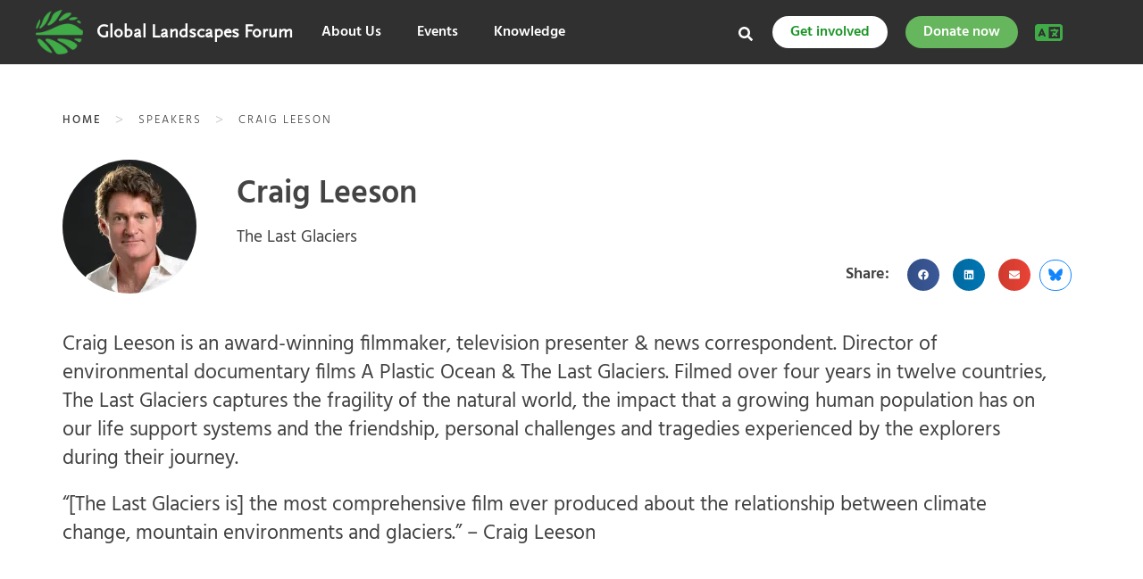

--- FILE ---
content_type: text/html; charset=UTF-8
request_url: https://events.globallandscapesforum.org/speaker/craig-leeson/
body_size: 48382
content:
<!DOCTYPE html><html lang="en-US">
<head><meta charset="UTF-8"><script>if(navigator.userAgent.match(/MSIE|Internet Explorer/i)||navigator.userAgent.match(/Trident\/7\..*?rv:11/i)){var href=document.location.href;if(!href.match(/[?&]nowprocket/)){if(href.indexOf("?")==-1){if(href.indexOf("#")==-1){document.location.href=href+"?nowprocket=1"}else{document.location.href=href.replace("#","?nowprocket=1#")}}else{if(href.indexOf("#")==-1){document.location.href=href+"&nowprocket=1"}else{document.location.href=href.replace("#","&nowprocket=1#")}}}}</script><script>(()=>{class RocketLazyLoadScripts{constructor(){this.v="2.0.4",this.userEvents=["keydown","keyup","mousedown","mouseup","mousemove","mouseover","mouseout","touchmove","touchstart","touchend","touchcancel","wheel","click","dblclick","input"],this.attributeEvents=["onblur","onclick","oncontextmenu","ondblclick","onfocus","onmousedown","onmouseenter","onmouseleave","onmousemove","onmouseout","onmouseover","onmouseup","onmousewheel","onscroll","onsubmit"]}async t(){this.i(),this.o(),/iP(ad|hone)/.test(navigator.userAgent)&&this.h(),this.u(),this.l(this),this.m(),this.k(this),this.p(this),this._(),await Promise.all([this.R(),this.L()]),this.lastBreath=Date.now(),this.S(this),this.P(),this.D(),this.O(),this.M(),await this.C(this.delayedScripts.normal),await this.C(this.delayedScripts.defer),await this.C(this.delayedScripts.async),await this.T(),await this.F(),await this.j(),await this.A(),window.dispatchEvent(new Event("rocket-allScriptsLoaded")),this.everythingLoaded=!0,this.lastTouchEnd&&await new Promise(t=>setTimeout(t,500-Date.now()+this.lastTouchEnd)),this.I(),this.H(),this.U(),this.W()}i(){this.CSPIssue=sessionStorage.getItem("rocketCSPIssue"),document.addEventListener("securitypolicyviolation",t=>{this.CSPIssue||"script-src-elem"!==t.violatedDirective||"data"!==t.blockedURI||(this.CSPIssue=!0,sessionStorage.setItem("rocketCSPIssue",!0))},{isRocket:!0})}o(){window.addEventListener("pageshow",t=>{this.persisted=t.persisted,this.realWindowLoadedFired=!0},{isRocket:!0}),window.addEventListener("pagehide",()=>{this.onFirstUserAction=null},{isRocket:!0})}h(){let t;function e(e){t=e}window.addEventListener("touchstart",e,{isRocket:!0}),window.addEventListener("touchend",function i(o){o.changedTouches[0]&&t.changedTouches[0]&&Math.abs(o.changedTouches[0].pageX-t.changedTouches[0].pageX)<10&&Math.abs(o.changedTouches[0].pageY-t.changedTouches[0].pageY)<10&&o.timeStamp-t.timeStamp<200&&(window.removeEventListener("touchstart",e,{isRocket:!0}),window.removeEventListener("touchend",i,{isRocket:!0}),"INPUT"===o.target.tagName&&"text"===o.target.type||(o.target.dispatchEvent(new TouchEvent("touchend",{target:o.target,bubbles:!0})),o.target.dispatchEvent(new MouseEvent("mouseover",{target:o.target,bubbles:!0})),o.target.dispatchEvent(new PointerEvent("click",{target:o.target,bubbles:!0,cancelable:!0,detail:1,clientX:o.changedTouches[0].clientX,clientY:o.changedTouches[0].clientY})),event.preventDefault()))},{isRocket:!0})}q(t){this.userActionTriggered||("mousemove"!==t.type||this.firstMousemoveIgnored?"keyup"===t.type||"mouseover"===t.type||"mouseout"===t.type||(this.userActionTriggered=!0,this.onFirstUserAction&&this.onFirstUserAction()):this.firstMousemoveIgnored=!0),"click"===t.type&&t.preventDefault(),t.stopPropagation(),t.stopImmediatePropagation(),"touchstart"===this.lastEvent&&"touchend"===t.type&&(this.lastTouchEnd=Date.now()),"click"===t.type&&(this.lastTouchEnd=0),this.lastEvent=t.type,t.composedPath&&t.composedPath()[0].getRootNode()instanceof ShadowRoot&&(t.rocketTarget=t.composedPath()[0]),this.savedUserEvents.push(t)}u(){this.savedUserEvents=[],this.userEventHandler=this.q.bind(this),this.userEvents.forEach(t=>window.addEventListener(t,this.userEventHandler,{passive:!1,isRocket:!0})),document.addEventListener("visibilitychange",this.userEventHandler,{isRocket:!0})}U(){this.userEvents.forEach(t=>window.removeEventListener(t,this.userEventHandler,{passive:!1,isRocket:!0})),document.removeEventListener("visibilitychange",this.userEventHandler,{isRocket:!0}),this.savedUserEvents.forEach(t=>{(t.rocketTarget||t.target).dispatchEvent(new window[t.constructor.name](t.type,t))})}m(){const t="return false",e=Array.from(this.attributeEvents,t=>"data-rocket-"+t),i="["+this.attributeEvents.join("],[")+"]",o="[data-rocket-"+this.attributeEvents.join("],[data-rocket-")+"]",s=(e,i,o)=>{o&&o!==t&&(e.setAttribute("data-rocket-"+i,o),e["rocket"+i]=new Function("event",o),e.setAttribute(i,t))};new MutationObserver(t=>{for(const n of t)"attributes"===n.type&&(n.attributeName.startsWith("data-rocket-")||this.everythingLoaded?n.attributeName.startsWith("data-rocket-")&&this.everythingLoaded&&this.N(n.target,n.attributeName.substring(12)):s(n.target,n.attributeName,n.target.getAttribute(n.attributeName))),"childList"===n.type&&n.addedNodes.forEach(t=>{if(t.nodeType===Node.ELEMENT_NODE)if(this.everythingLoaded)for(const i of[t,...t.querySelectorAll(o)])for(const t of i.getAttributeNames())e.includes(t)&&this.N(i,t.substring(12));else for(const e of[t,...t.querySelectorAll(i)])for(const t of e.getAttributeNames())this.attributeEvents.includes(t)&&s(e,t,e.getAttribute(t))})}).observe(document,{subtree:!0,childList:!0,attributeFilter:[...this.attributeEvents,...e]})}I(){this.attributeEvents.forEach(t=>{document.querySelectorAll("[data-rocket-"+t+"]").forEach(e=>{this.N(e,t)})})}N(t,e){const i=t.getAttribute("data-rocket-"+e);i&&(t.setAttribute(e,i),t.removeAttribute("data-rocket-"+e))}k(t){Object.defineProperty(HTMLElement.prototype,"onclick",{get(){return this.rocketonclick||null},set(e){this.rocketonclick=e,this.setAttribute(t.everythingLoaded?"onclick":"data-rocket-onclick","this.rocketonclick(event)")}})}S(t){function e(e,i){let o=e[i];e[i]=null,Object.defineProperty(e,i,{get:()=>o,set(s){t.everythingLoaded?o=s:e["rocket"+i]=o=s}})}e(document,"onreadystatechange"),e(window,"onload"),e(window,"onpageshow");try{Object.defineProperty(document,"readyState",{get:()=>t.rocketReadyState,set(e){t.rocketReadyState=e},configurable:!0}),document.readyState="loading"}catch(t){console.log("WPRocket DJE readyState conflict, bypassing")}}l(t){this.originalAddEventListener=EventTarget.prototype.addEventListener,this.originalRemoveEventListener=EventTarget.prototype.removeEventListener,this.savedEventListeners=[],EventTarget.prototype.addEventListener=function(e,i,o){o&&o.isRocket||!t.B(e,this)&&!t.userEvents.includes(e)||t.B(e,this)&&!t.userActionTriggered||e.startsWith("rocket-")||t.everythingLoaded?t.originalAddEventListener.call(this,e,i,o):(t.savedEventListeners.push({target:this,remove:!1,type:e,func:i,options:o}),"mouseenter"!==e&&"mouseleave"!==e||t.originalAddEventListener.call(this,e,t.savedUserEvents.push,o))},EventTarget.prototype.removeEventListener=function(e,i,o){o&&o.isRocket||!t.B(e,this)&&!t.userEvents.includes(e)||t.B(e,this)&&!t.userActionTriggered||e.startsWith("rocket-")||t.everythingLoaded?t.originalRemoveEventListener.call(this,e,i,o):t.savedEventListeners.push({target:this,remove:!0,type:e,func:i,options:o})}}J(t,e){this.savedEventListeners=this.savedEventListeners.filter(i=>{let o=i.type,s=i.target||window;return e!==o||t!==s||(this.B(o,s)&&(i.type="rocket-"+o),this.$(i),!1)})}H(){EventTarget.prototype.addEventListener=this.originalAddEventListener,EventTarget.prototype.removeEventListener=this.originalRemoveEventListener,this.savedEventListeners.forEach(t=>this.$(t))}$(t){t.remove?this.originalRemoveEventListener.call(t.target,t.type,t.func,t.options):this.originalAddEventListener.call(t.target,t.type,t.func,t.options)}p(t){let e;function i(e){return t.everythingLoaded?e:e.split(" ").map(t=>"load"===t||t.startsWith("load.")?"rocket-jquery-load":t).join(" ")}function o(o){function s(e){const s=o.fn[e];o.fn[e]=o.fn.init.prototype[e]=function(){return this[0]===window&&t.userActionTriggered&&("string"==typeof arguments[0]||arguments[0]instanceof String?arguments[0]=i(arguments[0]):"object"==typeof arguments[0]&&Object.keys(arguments[0]).forEach(t=>{const e=arguments[0][t];delete arguments[0][t],arguments[0][i(t)]=e})),s.apply(this,arguments),this}}if(o&&o.fn&&!t.allJQueries.includes(o)){const e={DOMContentLoaded:[],"rocket-DOMContentLoaded":[]};for(const t in e)document.addEventListener(t,()=>{e[t].forEach(t=>t())},{isRocket:!0});o.fn.ready=o.fn.init.prototype.ready=function(i){function s(){parseInt(o.fn.jquery)>2?setTimeout(()=>i.bind(document)(o)):i.bind(document)(o)}return"function"==typeof i&&(t.realDomReadyFired?!t.userActionTriggered||t.fauxDomReadyFired?s():e["rocket-DOMContentLoaded"].push(s):e.DOMContentLoaded.push(s)),o([])},s("on"),s("one"),s("off"),t.allJQueries.push(o)}e=o}t.allJQueries=[],o(window.jQuery),Object.defineProperty(window,"jQuery",{get:()=>e,set(t){o(t)}})}P(){const t=new Map;document.write=document.writeln=function(e){const i=document.currentScript,o=document.createRange(),s=i.parentElement;let n=t.get(i);void 0===n&&(n=i.nextSibling,t.set(i,n));const c=document.createDocumentFragment();o.setStart(c,0),c.appendChild(o.createContextualFragment(e)),s.insertBefore(c,n)}}async R(){return new Promise(t=>{this.userActionTriggered?t():this.onFirstUserAction=t})}async L(){return new Promise(t=>{document.addEventListener("DOMContentLoaded",()=>{this.realDomReadyFired=!0,t()},{isRocket:!0})})}async j(){return this.realWindowLoadedFired?Promise.resolve():new Promise(t=>{window.addEventListener("load",t,{isRocket:!0})})}M(){this.pendingScripts=[];this.scriptsMutationObserver=new MutationObserver(t=>{for(const e of t)e.addedNodes.forEach(t=>{"SCRIPT"!==t.tagName||t.noModule||t.isWPRocket||this.pendingScripts.push({script:t,promise:new Promise(e=>{const i=()=>{const i=this.pendingScripts.findIndex(e=>e.script===t);i>=0&&this.pendingScripts.splice(i,1),e()};t.addEventListener("load",i,{isRocket:!0}),t.addEventListener("error",i,{isRocket:!0}),setTimeout(i,1e3)})})})}),this.scriptsMutationObserver.observe(document,{childList:!0,subtree:!0})}async F(){await this.X(),this.pendingScripts.length?(await this.pendingScripts[0].promise,await this.F()):this.scriptsMutationObserver.disconnect()}D(){this.delayedScripts={normal:[],async:[],defer:[]},document.querySelectorAll("script[type$=rocketlazyloadscript]").forEach(t=>{t.hasAttribute("data-rocket-src")?t.hasAttribute("async")&&!1!==t.async?this.delayedScripts.async.push(t):t.hasAttribute("defer")&&!1!==t.defer||"module"===t.getAttribute("data-rocket-type")?this.delayedScripts.defer.push(t):this.delayedScripts.normal.push(t):this.delayedScripts.normal.push(t)})}async _(){await this.L();let t=[];document.querySelectorAll("script[type$=rocketlazyloadscript][data-rocket-src]").forEach(e=>{let i=e.getAttribute("data-rocket-src");if(i&&!i.startsWith("data:")){i.startsWith("//")&&(i=location.protocol+i);try{const o=new URL(i).origin;o!==location.origin&&t.push({src:o,crossOrigin:e.crossOrigin||"module"===e.getAttribute("data-rocket-type")})}catch(t){}}}),t=[...new Map(t.map(t=>[JSON.stringify(t),t])).values()],this.Y(t,"preconnect")}async G(t){if(await this.K(),!0!==t.noModule||!("noModule"in HTMLScriptElement.prototype))return new Promise(e=>{let i;function o(){(i||t).setAttribute("data-rocket-status","executed"),e()}try{if(navigator.userAgent.includes("Firefox/")||""===navigator.vendor||this.CSPIssue)i=document.createElement("script"),[...t.attributes].forEach(t=>{let e=t.nodeName;"type"!==e&&("data-rocket-type"===e&&(e="type"),"data-rocket-src"===e&&(e="src"),i.setAttribute(e,t.nodeValue))}),t.text&&(i.text=t.text),t.nonce&&(i.nonce=t.nonce),i.hasAttribute("src")?(i.addEventListener("load",o,{isRocket:!0}),i.addEventListener("error",()=>{i.setAttribute("data-rocket-status","failed-network"),e()},{isRocket:!0}),setTimeout(()=>{i.isConnected||e()},1)):(i.text=t.text,o()),i.isWPRocket=!0,t.parentNode.replaceChild(i,t);else{const i=t.getAttribute("data-rocket-type"),s=t.getAttribute("data-rocket-src");i?(t.type=i,t.removeAttribute("data-rocket-type")):t.removeAttribute("type"),t.addEventListener("load",o,{isRocket:!0}),t.addEventListener("error",i=>{this.CSPIssue&&i.target.src.startsWith("data:")?(console.log("WPRocket: CSP fallback activated"),t.removeAttribute("src"),this.G(t).then(e)):(t.setAttribute("data-rocket-status","failed-network"),e())},{isRocket:!0}),s?(t.fetchPriority="high",t.removeAttribute("data-rocket-src"),t.src=s):t.src="data:text/javascript;base64,"+window.btoa(unescape(encodeURIComponent(t.text)))}}catch(i){t.setAttribute("data-rocket-status","failed-transform"),e()}});t.setAttribute("data-rocket-status","skipped")}async C(t){const e=t.shift();return e?(e.isConnected&&await this.G(e),this.C(t)):Promise.resolve()}O(){this.Y([...this.delayedScripts.normal,...this.delayedScripts.defer,...this.delayedScripts.async],"preload")}Y(t,e){this.trash=this.trash||[];let i=!0;var o=document.createDocumentFragment();t.forEach(t=>{const s=t.getAttribute&&t.getAttribute("data-rocket-src")||t.src;if(s&&!s.startsWith("data:")){const n=document.createElement("link");n.href=s,n.rel=e,"preconnect"!==e&&(n.as="script",n.fetchPriority=i?"high":"low"),t.getAttribute&&"module"===t.getAttribute("data-rocket-type")&&(n.crossOrigin=!0),t.crossOrigin&&(n.crossOrigin=t.crossOrigin),t.integrity&&(n.integrity=t.integrity),t.nonce&&(n.nonce=t.nonce),o.appendChild(n),this.trash.push(n),i=!1}}),document.head.appendChild(o)}W(){this.trash.forEach(t=>t.remove())}async T(){try{document.readyState="interactive"}catch(t){}this.fauxDomReadyFired=!0;try{await this.K(),this.J(document,"readystatechange"),document.dispatchEvent(new Event("rocket-readystatechange")),await this.K(),document.rocketonreadystatechange&&document.rocketonreadystatechange(),await this.K(),this.J(document,"DOMContentLoaded"),document.dispatchEvent(new Event("rocket-DOMContentLoaded")),await this.K(),this.J(window,"DOMContentLoaded"),window.dispatchEvent(new Event("rocket-DOMContentLoaded"))}catch(t){console.error(t)}}async A(){try{document.readyState="complete"}catch(t){}try{await this.K(),this.J(document,"readystatechange"),document.dispatchEvent(new Event("rocket-readystatechange")),await this.K(),document.rocketonreadystatechange&&document.rocketonreadystatechange(),await this.K(),this.J(window,"load"),window.dispatchEvent(new Event("rocket-load")),await this.K(),window.rocketonload&&window.rocketonload(),await this.K(),this.allJQueries.forEach(t=>t(window).trigger("rocket-jquery-load")),await this.K(),this.J(window,"pageshow");const t=new Event("rocket-pageshow");t.persisted=this.persisted,window.dispatchEvent(t),await this.K(),window.rocketonpageshow&&window.rocketonpageshow({persisted:this.persisted})}catch(t){console.error(t)}}async K(){Date.now()-this.lastBreath>45&&(await this.X(),this.lastBreath=Date.now())}async X(){return document.hidden?new Promise(t=>setTimeout(t)):new Promise(t=>requestAnimationFrame(t))}B(t,e){return e===document&&"readystatechange"===t||(e===document&&"DOMContentLoaded"===t||(e===window&&"DOMContentLoaded"===t||(e===window&&"load"===t||e===window&&"pageshow"===t)))}static run(){(new RocketLazyLoadScripts).t()}}RocketLazyLoadScripts.run()})();</script>
	
	<meta name="viewport" content="width=device-width, initial-scale=1">
	<link rel="profile" href="http://gmpg.org/xfn/11">
			
	<meta name='robots' content='index, follow, max-image-preview:large, max-snippet:-1, max-video-preview:-1' />
<link rel="alternate" hreflang="en" href="https://events.globallandscapesforum.org/speaker/craig-leeson/" />
<link rel="alternate" hreflang="x-default" href="https://events.globallandscapesforum.org/speaker/craig-leeson/" />

	<!-- This site is optimized with the Yoast SEO plugin v26.8 - https://yoast.com/product/yoast-seo-wordpress/ -->
	<title>Craig Leeson - Events at Global Landscapes Forum</title>
<link data-rocket-preload as="style" href="https://fonts.googleapis.com/css?family=Hind%3A300%2C400%2C500%2C600%2C700&#038;display=swap" rel="preload">
<link href="https://fonts.googleapis.com/css?family=Hind%3A300%2C400%2C500%2C600%2C700&#038;display=swap" media="print" onload="this.media=&#039;all&#039;" rel="stylesheet">
<noscript data-wpr-hosted-gf-parameters=""><link rel="stylesheet" href="https://fonts.googleapis.com/css?family=Hind%3A300%2C400%2C500%2C600%2C700&#038;display=swap"></noscript>
	<link rel="canonical" href="https://events.globallandscapesforum.org/speaker/craig-leeson/" />
	<meta property="og:locale" content="en_US" />
	<meta property="og:type" content="article" />
	<meta property="og:title" content="Craig Leeson - Events at Global Landscapes Forum" />
	<meta property="og:description" content="," />
	<meta property="og:url" content="https://events.globallandscapesforum.org/speaker/craig-leeson/" />
	<meta property="og:site_name" content="Events at Global Landscapes Forum" />
	<meta property="article:publisher" content="https://www.facebook.com/GlobalLandscapesForum" />
	<meta property="og:image" content="https://i0.wp.com/events.globallandscapesforum.org/wp-content/uploads/sites/2/2021/11/Craig-Leeson.jpg?fit=500%2C500&ssl=1" />
	<meta property="og:image:width" content="500" />
	<meta property="og:image:height" content="500" />
	<meta property="og:image:type" content="image/jpeg" />
	<meta name="twitter:card" content="summary_large_image" />
	<meta name="twitter:site" content="@globallf" />
	<meta name="twitter:label1" content="Est. reading time" />
	<meta name="twitter:data1" content="1 minute" />
	<script type="application/ld+json" class="yoast-schema-graph">{"@context":"https://schema.org","@graph":[{"@type":"WebPage","@id":"https://events.globallandscapesforum.org/speaker/craig-leeson/","url":"https://events.globallandscapesforum.org/speaker/craig-leeson/","name":"Craig Leeson - Events at Global Landscapes Forum","isPartOf":{"@id":"https://events.globallandscapesforum.org/#website"},"primaryImageOfPage":{"@id":"https://events.globallandscapesforum.org/speaker/craig-leeson/#primaryimage"},"image":{"@id":"https://events.globallandscapesforum.org/speaker/craig-leeson/#primaryimage"},"thumbnailUrl":"https://i0.wp.com/events.globallandscapesforum.org/wp-content/uploads/sites/2/2021/11/Craig-Leeson.jpg?fit=500%2C500&ssl=1","datePublished":"2021-11-09T13:01:08+00:00","description":",","breadcrumb":{"@id":"https://events.globallandscapesforum.org/speaker/craig-leeson/#breadcrumb"},"inLanguage":"en-US","potentialAction":[{"@type":"ReadAction","target":["https://events.globallandscapesforum.org/speaker/craig-leeson/"]}]},{"@type":"ImageObject","inLanguage":"en-US","@id":"https://events.globallandscapesforum.org/speaker/craig-leeson/#primaryimage","url":"https://i0.wp.com/events.globallandscapesforum.org/wp-content/uploads/sites/2/2021/11/Craig-Leeson.jpg?fit=500%2C500&ssl=1","contentUrl":"https://i0.wp.com/events.globallandscapesforum.org/wp-content/uploads/sites/2/2021/11/Craig-Leeson.jpg?fit=500%2C500&ssl=1","width":500,"height":500},{"@type":"BreadcrumbList","@id":"https://events.globallandscapesforum.org/speaker/craig-leeson/#breadcrumb","itemListElement":[{"@type":"ListItem","position":1,"name":"Home","item":"https://events.globallandscapesforum.org/"},{"@type":"ListItem","position":2,"name":"Craig Leeson"}]},{"@type":"WebSite","@id":"https://events.globallandscapesforum.org/#website","url":"https://events.globallandscapesforum.org/","name":"Events at Global Landscapes Forum","description":"The new phase of the GLF comes with 4 new levers to reach an audience larger than before","publisher":{"@id":"https://events.globallandscapesforum.org/#organization"},"potentialAction":[{"@type":"SearchAction","target":{"@type":"EntryPoint","urlTemplate":"https://events.globallandscapesforum.org/?s={search_term_string}"},"query-input":{"@type":"PropertyValueSpecification","valueRequired":true,"valueName":"search_term_string"}}],"inLanguage":"en-US"},{"@type":"Organization","@id":"https://events.globallandscapesforum.org/#organization","name":"Global Landscapes Forum","url":"https://events.globallandscapesforum.org/","logo":{"@type":"ImageObject","inLanguage":"en-US","@id":"https://events.globallandscapesforum.org/#/schema/logo/image/","url":"https://i1.wp.com/events.globallandscapesforum.org/wp-content/uploads/sites/2/2019/03/GLF-logo.png?fit=225%2C225&ssl=1","contentUrl":"https://i1.wp.com/events.globallandscapesforum.org/wp-content/uploads/sites/2/2019/03/GLF-logo.png?fit=225%2C225&ssl=1","width":225,"height":225,"caption":"Global Landscapes Forum"},"image":{"@id":"https://events.globallandscapesforum.org/#/schema/logo/image/"},"sameAs":["https://www.facebook.com/GlobalLandscapesForum","https://x.com/globallf","https://www.instagram.com/globallandscapesforum","https://www.linkedin.com/company/globallandscapesforum","https://www.youtube.com/channel/UCgXXn2HYOZ-gHAP54psiM2A"]}]}</script>
	<!-- / Yoast SEO plugin. -->


<link rel='dns-prefetch' href='//cdnjs.cloudflare.com' />
<link rel='dns-prefetch' href='//stats.wp.com' />
<link rel='dns-prefetch' href='//eventsglf.b-cdn.net' />
<link rel='dns-prefetch' href='//v0.wordpress.com' />
<link rel='dns-prefetch' href='//jetpack.wordpress.com' />
<link rel='dns-prefetch' href='//s0.wp.com' />
<link rel='dns-prefetch' href='//public-api.wordpress.com' />
<link rel='dns-prefetch' href='//0.gravatar.com' />
<link rel='dns-prefetch' href='//1.gravatar.com' />
<link rel='dns-prefetch' href='//2.gravatar.com' />
<link href='https://fonts.gstatic.com' crossorigin rel='preconnect' />
<link href='https://eventsglf.b-cdn.net' rel='preconnect' />
<link rel='preconnect' href='//i0.wp.com' />
<link rel='preconnect' href='//c0.wp.com' />
<link rel="alternate" type="application/rss+xml" title="Events at Global Landscapes Forum &raquo; Feed" href="https://events.globallandscapesforum.org/feed/" />
<link rel="alternate" type="application/rss+xml" title="Events at Global Landscapes Forum &raquo; Comments Feed" href="https://events.globallandscapesforum.org/comments/feed/" />
<link rel="alternate" title="oEmbed (JSON)" type="application/json+oembed" href="https://events.globallandscapesforum.org/wp-json/oembed/1.0/embed?url=https%3A%2F%2Fevents.globallandscapesforum.org%2Fspeaker%2Fcraig-leeson%2F" />
<link rel="alternate" title="oEmbed (XML)" type="text/xml+oembed" href="https://events.globallandscapesforum.org/wp-json/oembed/1.0/embed?url=https%3A%2F%2Fevents.globallandscapesforum.org%2Fspeaker%2Fcraig-leeson%2F&#038;format=xml" />
<style id='wp-img-auto-sizes-contain-inline-css' type='text/css'>
img:is([sizes=auto i],[sizes^="auto," i]){contain-intrinsic-size:3000px 1500px}
/*# sourceURL=wp-img-auto-sizes-contain-inline-css */
</style>
<style id='wp-emoji-styles-inline-css' type='text/css'>

	img.wp-smiley, img.emoji {
		display: inline !important;
		border: none !important;
		box-shadow: none !important;
		height: 1em !important;
		width: 1em !important;
		margin: 0 0.07em !important;
		vertical-align: -0.1em !important;
		background: none !important;
		padding: 0 !important;
	}
/*# sourceURL=wp-emoji-styles-inline-css */
</style>
<link data-minify="1" rel='stylesheet' id='wp-block-library-css' href='https://eventsglf.b-cdn.net/wp-content/cache/min/2/c/6.9/wp-includes/css/dist/block-library/style.min.css?ver=1768356743' type='text/css' media='all' />
<style id='classic-theme-styles-inline-css' type='text/css'>
/*! This file is auto-generated */
.wp-block-button__link{color:#fff;background-color:#32373c;border-radius:9999px;box-shadow:none;text-decoration:none;padding:calc(.667em + 2px) calc(1.333em + 2px);font-size:1.125em}.wp-block-file__button{background:#32373c;color:#fff;text-decoration:none}
/*# sourceURL=/wp-includes/css/classic-themes.min.css */
</style>
<link data-minify="1" rel='stylesheet' id='mediaelement-css' href='https://eventsglf.b-cdn.net/wp-content/cache/min/2/c/6.9/wp-includes/js/mediaelement/mediaelementplayer-legacy.min.css?ver=1768356743' type='text/css' media='all' />
<link data-minify="1" rel='stylesheet' id='wp-mediaelement-css' href='https://eventsglf.b-cdn.net/wp-content/cache/min/2/c/6.9/wp-includes/js/mediaelement/wp-mediaelement.min.css?ver=1768356743' type='text/css' media='all' />
<style id='jetpack-sharing-buttons-style-inline-css' type='text/css'>
.jetpack-sharing-buttons__services-list{display:flex;flex-direction:row;flex-wrap:wrap;gap:0;list-style-type:none;margin:5px;padding:0}.jetpack-sharing-buttons__services-list.has-small-icon-size{font-size:12px}.jetpack-sharing-buttons__services-list.has-normal-icon-size{font-size:16px}.jetpack-sharing-buttons__services-list.has-large-icon-size{font-size:24px}.jetpack-sharing-buttons__services-list.has-huge-icon-size{font-size:36px}@media print{.jetpack-sharing-buttons__services-list{display:none!important}}.editor-styles-wrapper .wp-block-jetpack-sharing-buttons{gap:0;padding-inline-start:0}ul.jetpack-sharing-buttons__services-list.has-background{padding:1.25em 2.375em}
/*# sourceURL=https://events.globallandscapesforum.org/wp-content/plugins/jetpack/_inc/blocks/sharing-buttons/view.css */
</style>
<style id='global-styles-inline-css' type='text/css'>
:root{--wp--preset--aspect-ratio--square: 1;--wp--preset--aspect-ratio--4-3: 4/3;--wp--preset--aspect-ratio--3-4: 3/4;--wp--preset--aspect-ratio--3-2: 3/2;--wp--preset--aspect-ratio--2-3: 2/3;--wp--preset--aspect-ratio--16-9: 16/9;--wp--preset--aspect-ratio--9-16: 9/16;--wp--preset--color--black: #000000;--wp--preset--color--cyan-bluish-gray: #abb8c3;--wp--preset--color--white: #ffffff;--wp--preset--color--pale-pink: #f78da7;--wp--preset--color--vivid-red: #cf2e2e;--wp--preset--color--luminous-vivid-orange: #ff6900;--wp--preset--color--luminous-vivid-amber: #fcb900;--wp--preset--color--light-green-cyan: #7bdcb5;--wp--preset--color--vivid-green-cyan: #00d084;--wp--preset--color--pale-cyan-blue: #8ed1fc;--wp--preset--color--vivid-cyan-blue: #0693e3;--wp--preset--color--vivid-purple: #9b51e0;--wp--preset--gradient--vivid-cyan-blue-to-vivid-purple: linear-gradient(135deg,rgb(6,147,227) 0%,rgb(155,81,224) 100%);--wp--preset--gradient--light-green-cyan-to-vivid-green-cyan: linear-gradient(135deg,rgb(122,220,180) 0%,rgb(0,208,130) 100%);--wp--preset--gradient--luminous-vivid-amber-to-luminous-vivid-orange: linear-gradient(135deg,rgb(252,185,0) 0%,rgb(255,105,0) 100%);--wp--preset--gradient--luminous-vivid-orange-to-vivid-red: linear-gradient(135deg,rgb(255,105,0) 0%,rgb(207,46,46) 100%);--wp--preset--gradient--very-light-gray-to-cyan-bluish-gray: linear-gradient(135deg,rgb(238,238,238) 0%,rgb(169,184,195) 100%);--wp--preset--gradient--cool-to-warm-spectrum: linear-gradient(135deg,rgb(74,234,220) 0%,rgb(151,120,209) 20%,rgb(207,42,186) 40%,rgb(238,44,130) 60%,rgb(251,105,98) 80%,rgb(254,248,76) 100%);--wp--preset--gradient--blush-light-purple: linear-gradient(135deg,rgb(255,206,236) 0%,rgb(152,150,240) 100%);--wp--preset--gradient--blush-bordeaux: linear-gradient(135deg,rgb(254,205,165) 0%,rgb(254,45,45) 50%,rgb(107,0,62) 100%);--wp--preset--gradient--luminous-dusk: linear-gradient(135deg,rgb(255,203,112) 0%,rgb(199,81,192) 50%,rgb(65,88,208) 100%);--wp--preset--gradient--pale-ocean: linear-gradient(135deg,rgb(255,245,203) 0%,rgb(182,227,212) 50%,rgb(51,167,181) 100%);--wp--preset--gradient--electric-grass: linear-gradient(135deg,rgb(202,248,128) 0%,rgb(113,206,126) 100%);--wp--preset--gradient--midnight: linear-gradient(135deg,rgb(2,3,129) 0%,rgb(40,116,252) 100%);--wp--preset--font-size--small: 13px;--wp--preset--font-size--medium: 20px;--wp--preset--font-size--large: 36px;--wp--preset--font-size--x-large: 42px;--wp--preset--spacing--20: 0.44rem;--wp--preset--spacing--30: 0.67rem;--wp--preset--spacing--40: 1rem;--wp--preset--spacing--50: 1.5rem;--wp--preset--spacing--60: 2.25rem;--wp--preset--spacing--70: 3.38rem;--wp--preset--spacing--80: 5.06rem;--wp--preset--shadow--natural: 6px 6px 9px rgba(0, 0, 0, 0.2);--wp--preset--shadow--deep: 12px 12px 50px rgba(0, 0, 0, 0.4);--wp--preset--shadow--sharp: 6px 6px 0px rgba(0, 0, 0, 0.2);--wp--preset--shadow--outlined: 6px 6px 0px -3px rgb(255, 255, 255), 6px 6px rgb(0, 0, 0);--wp--preset--shadow--crisp: 6px 6px 0px rgb(0, 0, 0);}:where(.is-layout-flex){gap: 0.5em;}:where(.is-layout-grid){gap: 0.5em;}body .is-layout-flex{display: flex;}.is-layout-flex{flex-wrap: wrap;align-items: center;}.is-layout-flex > :is(*, div){margin: 0;}body .is-layout-grid{display: grid;}.is-layout-grid > :is(*, div){margin: 0;}:where(.wp-block-columns.is-layout-flex){gap: 2em;}:where(.wp-block-columns.is-layout-grid){gap: 2em;}:where(.wp-block-post-template.is-layout-flex){gap: 1.25em;}:where(.wp-block-post-template.is-layout-grid){gap: 1.25em;}.has-black-color{color: var(--wp--preset--color--black) !important;}.has-cyan-bluish-gray-color{color: var(--wp--preset--color--cyan-bluish-gray) !important;}.has-white-color{color: var(--wp--preset--color--white) !important;}.has-pale-pink-color{color: var(--wp--preset--color--pale-pink) !important;}.has-vivid-red-color{color: var(--wp--preset--color--vivid-red) !important;}.has-luminous-vivid-orange-color{color: var(--wp--preset--color--luminous-vivid-orange) !important;}.has-luminous-vivid-amber-color{color: var(--wp--preset--color--luminous-vivid-amber) !important;}.has-light-green-cyan-color{color: var(--wp--preset--color--light-green-cyan) !important;}.has-vivid-green-cyan-color{color: var(--wp--preset--color--vivid-green-cyan) !important;}.has-pale-cyan-blue-color{color: var(--wp--preset--color--pale-cyan-blue) !important;}.has-vivid-cyan-blue-color{color: var(--wp--preset--color--vivid-cyan-blue) !important;}.has-vivid-purple-color{color: var(--wp--preset--color--vivid-purple) !important;}.has-black-background-color{background-color: var(--wp--preset--color--black) !important;}.has-cyan-bluish-gray-background-color{background-color: var(--wp--preset--color--cyan-bluish-gray) !important;}.has-white-background-color{background-color: var(--wp--preset--color--white) !important;}.has-pale-pink-background-color{background-color: var(--wp--preset--color--pale-pink) !important;}.has-vivid-red-background-color{background-color: var(--wp--preset--color--vivid-red) !important;}.has-luminous-vivid-orange-background-color{background-color: var(--wp--preset--color--luminous-vivid-orange) !important;}.has-luminous-vivid-amber-background-color{background-color: var(--wp--preset--color--luminous-vivid-amber) !important;}.has-light-green-cyan-background-color{background-color: var(--wp--preset--color--light-green-cyan) !important;}.has-vivid-green-cyan-background-color{background-color: var(--wp--preset--color--vivid-green-cyan) !important;}.has-pale-cyan-blue-background-color{background-color: var(--wp--preset--color--pale-cyan-blue) !important;}.has-vivid-cyan-blue-background-color{background-color: var(--wp--preset--color--vivid-cyan-blue) !important;}.has-vivid-purple-background-color{background-color: var(--wp--preset--color--vivid-purple) !important;}.has-black-border-color{border-color: var(--wp--preset--color--black) !important;}.has-cyan-bluish-gray-border-color{border-color: var(--wp--preset--color--cyan-bluish-gray) !important;}.has-white-border-color{border-color: var(--wp--preset--color--white) !important;}.has-pale-pink-border-color{border-color: var(--wp--preset--color--pale-pink) !important;}.has-vivid-red-border-color{border-color: var(--wp--preset--color--vivid-red) !important;}.has-luminous-vivid-orange-border-color{border-color: var(--wp--preset--color--luminous-vivid-orange) !important;}.has-luminous-vivid-amber-border-color{border-color: var(--wp--preset--color--luminous-vivid-amber) !important;}.has-light-green-cyan-border-color{border-color: var(--wp--preset--color--light-green-cyan) !important;}.has-vivid-green-cyan-border-color{border-color: var(--wp--preset--color--vivid-green-cyan) !important;}.has-pale-cyan-blue-border-color{border-color: var(--wp--preset--color--pale-cyan-blue) !important;}.has-vivid-cyan-blue-border-color{border-color: var(--wp--preset--color--vivid-cyan-blue) !important;}.has-vivid-purple-border-color{border-color: var(--wp--preset--color--vivid-purple) !important;}.has-vivid-cyan-blue-to-vivid-purple-gradient-background{background: var(--wp--preset--gradient--vivid-cyan-blue-to-vivid-purple) !important;}.has-light-green-cyan-to-vivid-green-cyan-gradient-background{background: var(--wp--preset--gradient--light-green-cyan-to-vivid-green-cyan) !important;}.has-luminous-vivid-amber-to-luminous-vivid-orange-gradient-background{background: var(--wp--preset--gradient--luminous-vivid-amber-to-luminous-vivid-orange) !important;}.has-luminous-vivid-orange-to-vivid-red-gradient-background{background: var(--wp--preset--gradient--luminous-vivid-orange-to-vivid-red) !important;}.has-very-light-gray-to-cyan-bluish-gray-gradient-background{background: var(--wp--preset--gradient--very-light-gray-to-cyan-bluish-gray) !important;}.has-cool-to-warm-spectrum-gradient-background{background: var(--wp--preset--gradient--cool-to-warm-spectrum) !important;}.has-blush-light-purple-gradient-background{background: var(--wp--preset--gradient--blush-light-purple) !important;}.has-blush-bordeaux-gradient-background{background: var(--wp--preset--gradient--blush-bordeaux) !important;}.has-luminous-dusk-gradient-background{background: var(--wp--preset--gradient--luminous-dusk) !important;}.has-pale-ocean-gradient-background{background: var(--wp--preset--gradient--pale-ocean) !important;}.has-electric-grass-gradient-background{background: var(--wp--preset--gradient--electric-grass) !important;}.has-midnight-gradient-background{background: var(--wp--preset--gradient--midnight) !important;}.has-small-font-size{font-size: var(--wp--preset--font-size--small) !important;}.has-medium-font-size{font-size: var(--wp--preset--font-size--medium) !important;}.has-large-font-size{font-size: var(--wp--preset--font-size--large) !important;}.has-x-large-font-size{font-size: var(--wp--preset--font-size--x-large) !important;}
:where(.wp-block-post-template.is-layout-flex){gap: 1.25em;}:where(.wp-block-post-template.is-layout-grid){gap: 1.25em;}
:where(.wp-block-term-template.is-layout-flex){gap: 1.25em;}:where(.wp-block-term-template.is-layout-grid){gap: 1.25em;}
:where(.wp-block-columns.is-layout-flex){gap: 2em;}:where(.wp-block-columns.is-layout-grid){gap: 2em;}
:root :where(.wp-block-pullquote){font-size: 1.5em;line-height: 1.6;}
/*# sourceURL=global-styles-inline-css */
</style>
<link rel='stylesheet' id='wpml-legacy-dropdown-0-css' href='https://eventsglf.b-cdn.net/wp-content/plugins/sitepress-multilingual-cms/templates/language-switchers/legacy-dropdown/style.min.css?ver=1' type='text/css' media='all' />
<link data-minify="1" rel='stylesheet' id='glf-style-css' href='https://eventsglf.b-cdn.net/wp-content/cache/min/2/wp-content/themes/glf/style.css?ver=1768356743' type='text/css' media='all' />
<link data-minify="1" rel='stylesheet' id='glf-events-style-css' href='https://eventsglf.b-cdn.net/wp-content/cache/min/2/wp-content/themes/glf-events/style.css?ver=1768356743' type='text/css' media='all' />
<link rel='stylesheet' id='glf-bundle-style-css' href='https://eventsglf.b-cdn.net/wp-content/themes/glf/templates/css/glf-bundle.min.css?ver=1.0.0' type='text/css' media='all' />
<link data-minify="1" rel='stylesheet' id='app-css' href='https://eventsglf.b-cdn.net/wp-content/cache/min/2/wp-content/themes/glf/templates/css/app.css?ver=1768356743' type='text/css' media='all' />
<link data-minify="1" rel='stylesheet' id='added-css' href='https://eventsglf.b-cdn.net/wp-content/cache/min/2/wp-content/themes/glf/templates/css/added.css?ver=1768356743' type='text/css' media='all' />
<link data-minify="1" rel='stylesheet' id='responsive-css' href='https://eventsglf.b-cdn.net/wp-content/cache/min/2/wp-content/themes/glf/templates/css/responsive.css?ver=1768356743' type='text/css' media='all' />
<link data-minify="1" rel='stylesheet' id='fluid-css' href='https://eventsglf.b-cdn.net/wp-content/cache/min/2/wp-content/themes/glf/templates/css/fluid.css?ver=1768356743' type='text/css' media='all' />
<link data-minify="1" rel='stylesheet' id='owl-carousel-css' href='https://eventsglf.b-cdn.net/wp-content/cache/min/2/ajax/libs/OwlCarousel2/2.2.1/assets/owl.carousel.min.css?ver=1768356743' type='text/css' media='all' />
<link data-minify="1" rel='stylesheet' id='owl-carousel-theme-css' href='https://eventsglf.b-cdn.net/wp-content/cache/min/2/ajax/libs/OwlCarousel2/2.2.1/assets/owl.theme.default.min.css?ver=1768356743' type='text/css' media='all' />
<link data-minify="1" rel='stylesheet' id='glf-screen-css' href='https://eventsglf.b-cdn.net/wp-content/cache/min/2/wp-content/themes/glf/css/glf-screen.css?ver=1768356743' type='text/css' media='all' />
<link data-minify="1" rel='stylesheet' id='header-revamp-css' href='https://eventsglf.b-cdn.net/wp-content/cache/min/2/wp-content/themes/glf/revamp/assets/css/header-revamp.css?ver=1768356743' type='text/css' media='all' />
<link rel='stylesheet' id='elementor-frontend-css' href='https://eventsglf.b-cdn.net/wp-content/plugins/elementor/assets/css/frontend.min.css?ver=3.34.2' type='text/css' media='all' />
<link rel='stylesheet' id='eael-general-css' href='https://eventsglf.b-cdn.net/wp-content/plugins/essential-addons-for-elementor-lite/assets/front-end/css/view/general.min.css?ver=6.5.8' type='text/css' media='all' />
<style id='rocket-lazyload-inline-css' type='text/css'>
.rll-youtube-player{position:relative;padding-bottom:56.23%;height:0;overflow:hidden;max-width:100%;}.rll-youtube-player:focus-within{outline: 2px solid currentColor;outline-offset: 5px;}.rll-youtube-player iframe{position:absolute;top:0;left:0;width:100%;height:100%;z-index:100;background:0 0}.rll-youtube-player img{bottom:0;display:block;left:0;margin:auto;max-width:100%;width:100%;position:absolute;right:0;top:0;border:none;height:auto;-webkit-transition:.4s all;-moz-transition:.4s all;transition:.4s all}.rll-youtube-player img:hover{-webkit-filter:brightness(75%)}.rll-youtube-player .play{height:100%;width:100%;left:0;top:0;position:absolute;background:url(https://eventsglf.b-cdn.net/wp-content/plugins/wp-rocket/assets/img/youtube.png) no-repeat center;background-color: transparent !important;cursor:pointer;border:none;}
/*# sourceURL=rocket-lazyload-inline-css */
</style>
<script type="rocketlazyloadscript" data-rocket-type="text/javascript" data-rocket-src="https://eventsglf.b-cdn.net/wp-content/plugins/sitepress-multilingual-cms/templates/language-switchers/legacy-dropdown/script.min.js?ver=1" id="wpml-legacy-dropdown-0-js" data-rocket-defer defer></script>
<script type="rocketlazyloadscript" data-rocket-type="text/javascript" data-rocket-src="https://c0.wp.com/c/6.9/wp-includes/js/jquery/jquery.min.js" id="jquery-core-js"></script>
<script type="rocketlazyloadscript" data-minify="1" data-rocket-type="text/javascript" data-rocket-src="https://eventsglf.b-cdn.net/wp-content/cache/min/2/c/6.9/wp-includes/js/jquery/jquery-migrate.min.js?ver=1767975656" id="jquery-migrate-js"></script>
<script type="text/javascript" id="ajax-script-js-extra">
/* <![CDATA[ */
var ajax_object = {"ajaxurl":"https://events.globallandscapesforum.org/wp-admin/admin-ajax.php"};
//# sourceURL=ajax-script-js-extra
/* ]]> */
</script>
<script type="rocketlazyloadscript" data-rocket-type="text/javascript" data-rocket-src="https://eventsglf.b-cdn.net/wp-content/themes/glf/js/mysite.js?ver=1.0.5" id="ajax-script-js" data-rocket-defer defer></script>
<script type="rocketlazyloadscript" data-minify="1" data-rocket-type="text/javascript" data-rocket-src="https://eventsglf.b-cdn.net/wp-content/cache/min/2/wp-content/themes/glf/revamp/assets/js/header-revamp.js?ver=1767975656" id="header-revamp-js" data-rocket-defer defer></script>
<link rel="https://api.w.org/" href="https://events.globallandscapesforum.org/wp-json/" /><link rel="EditURI" type="application/rsd+xml" title="RSD" href="https://events.globallandscapesforum.org/xmlrpc.php?rsd" />

<meta name="generator" content="WPML ver:4.8.6 stt:1,4,66,2;" />
<script type="rocketlazyloadscript" data-rocket-type="text/javascript">
(function(url){
	if(/(?:Chrome\/26\.0\.1410\.63 Safari\/537\.31|WordfenceTestMonBot)/.test(navigator.userAgent)){ return; }
	var addEvent = function(evt, handler) {
		if (window.addEventListener) {
			document.addEventListener(evt, handler, false);
		} else if (window.attachEvent) {
			document.attachEvent('on' + evt, handler);
		}
	};
	var removeEvent = function(evt, handler) {
		if (window.removeEventListener) {
			document.removeEventListener(evt, handler, false);
		} else if (window.detachEvent) {
			document.detachEvent('on' + evt, handler);
		}
	};
	var evts = 'contextmenu dblclick drag dragend dragenter dragleave dragover dragstart drop keydown keypress keyup mousedown mousemove mouseout mouseover mouseup mousewheel scroll'.split(' ');
	var logHuman = function() {
		if (window.wfLogHumanRan) { return; }
		window.wfLogHumanRan = true;
		var wfscr = document.createElement('script');
		wfscr.type = 'text/javascript';
		wfscr.async = true;
		wfscr.src = url + '&r=' + Math.random();
		(document.getElementsByTagName('head')[0]||document.getElementsByTagName('body')[0]).appendChild(wfscr);
		for (var i = 0; i < evts.length; i++) {
			removeEvent(evts[i], logHuman);
		}
	};
	for (var i = 0; i < evts.length; i++) {
		addEvent(evts[i], logHuman);
	}
})('//events.globallandscapesforum.org/?wordfence_lh=1&hid=9FD8035F7374B8D2AF2BA397A9A283E1');
</script><meta name="cdp-version" content="1.5.0" />	<style>img#wpstats{display:none}</style>
		<meta name="generator" content="Elementor 3.34.2; features: e_font_icon_svg; settings: css_print_method-external, google_font-enabled, font_display-auto">
<style type="text/css">.recentcomments a{display:inline !important;padding:0 !important;margin:0 !important;}</style>
<!-- Schema & Structured Data For WP v1.54.2 - -->
<script type="application/ld+json" class="saswp-schema-markup-output">
[{"@context":"https:\/\/schema.org\/","@type":"ProfilePage","url":"","mainEntity":{"@type":"Person","name":"Craig Leeson","description":"Craig Leeson is an award-winning filmmaker, television presenter &amp; news correspondent. Director of environmental documentary films A Plastic Ocean &amp; The Last Glaciers. Filmed over four years in twelve countries, The Last Glaciers captures the fragility of the natural world, the impact that a growing human population has on our life support systems and the friendship, personal challenges and tragedies experienced by the explorers during their journey.\r\n\r\n\r\n\u201c[The Last Glaciers is] the most comprehensive film ever produced about the relationship between climate change, mountain environments and glaciers.\u201d \u2013 Craig Leeson","url":"https:\/\/events.globallandscapesforum.org\/speaker\/craig-leeson\/","image":{"@type":"ImageObject","url":"https:\/\/i0.wp.com\/events.globallandscapesforum.org\/wp-content\/uploads\/sites\/2\/2021\/11\/Craig-Leeson.jpg?fit=500%2C500&ssl=1","width":500,"height":500},"jobTitle":"","worksFor":{"@type":"Organization","name":"The Last Glaciers "}},"image":[{"@type":"ImageObject","@id":"https:\/\/events.globallandscapesforum.org\/speaker\/craig-leeson\/#primaryimage","url":"https:\/\/i0.wp.com\/events.globallandscapesforum.org\/wp-content\/uploads\/sites\/2\/2021\/11\/Craig-Leeson.jpg?fit=500%2C500&#038;ssl=1","width":"500","height":"500"}]}]
</script>

			<style>
				.e-con.e-parent:nth-of-type(n+4):not(.e-lazyloaded):not(.e-no-lazyload),
				.e-con.e-parent:nth-of-type(n+4):not(.e-lazyloaded):not(.e-no-lazyload) * {
					background-image: none !important;
				}
				@media screen and (max-height: 1024px) {
					.e-con.e-parent:nth-of-type(n+3):not(.e-lazyloaded):not(.e-no-lazyload),
					.e-con.e-parent:nth-of-type(n+3):not(.e-lazyloaded):not(.e-no-lazyload) * {
						background-image: none !important;
					}
				}
				@media screen and (max-height: 640px) {
					.e-con.e-parent:nth-of-type(n+2):not(.e-lazyloaded):not(.e-no-lazyload),
					.e-con.e-parent:nth-of-type(n+2):not(.e-lazyloaded):not(.e-no-lazyload) * {
						background-image: none !important;
					}
				}
			</style>
			<link rel="icon" href="https://i0.wp.com/events.globallandscapesforum.org/wp-content/uploads/sites/2/2017/11/cropped-logo_glf.png?fit=32%2C32&#038;ssl=1" sizes="32x32" />
<link rel="icon" href="https://i0.wp.com/events.globallandscapesforum.org/wp-content/uploads/sites/2/2017/11/cropped-logo_glf.png?fit=60%2C60&#038;ssl=1" sizes="192x192" />
<link rel="apple-touch-icon" href="https://i0.wp.com/events.globallandscapesforum.org/wp-content/uploads/sites/2/2017/11/cropped-logo_glf.png?fit=60%2C60&#038;ssl=1" />
<meta name="msapplication-TileImage" content="https://i0.wp.com/events.globallandscapesforum.org/wp-content/uploads/sites/2/2017/11/cropped-logo_glf.png?fit=60%2C60&#038;ssl=1" />
		<style type="text/css" id="wp-custom-css">
			.right--inner .sub-menu {
    display: grid !important;
}

.right--inner .menu--active a .active--indicator {
    display: none;
}
.right--inner ul ul {
    visibility: hidden;
}

/* Definisi @font-face untuk memuat font */
    @font-face {
      font-family: 'Manifont Grotesk';
      font-style: normal;
      font-weight: normal; /* Untuk ManifontGroteskBook */
      font-display: auto;
      src: url('https://eventsglf.b-cdn.net/wp-content/uploads/sites/2/2025/10/ManifontGroteskBook.eot');
      src: url('https://eventsglf.b-cdn.net/wp-content/uploads/sites/2/2025/10/ManifontGroteskBook.eot?#iefix') format('embedded-opentype'),
        url('https://eventsglf.b-cdn.net/wp-content/uploads/sites/2/2025/10/ManifontGroteskBook.woff2') format('woff2'),
        url('https://eventsglf.b-cdn.net/wp-content/uploads/sites/2/2025/10/ManifontGroteskBook.woff') format('woff'),
        url('https://eventsglf.b-cdn.net/wp-content/uploads/sites/2/2025/10/ManifontGroteskBook.ttf') format('truetype'),
        url('https://eventsglf.b-cdn.net/wp-content/uploads/sites/2/2025/10/ManifontGroteskBook.svg#ManifontGrotesk') format('svg');
    }
    @font-face {
      font-family: 'Manifont Grotesk';
      font-style: normal;
      font-weight: bold; /* Untuk ManifontGroteskBold */
      font-display: auto;
      src: url('https://eventsglf.b-cdn.net/wp-content/uploads/sites/2/2025/10/ManifontGroteskBold.eot');
      src: url('https://eventsglf.b-cdn.net/wp-content/uploads/sites/2/2025/10/ManifontGroteskBold.eot?#iefix') format('embedded-opentype'),
        url('https://eventsglf.b-cdn.net/wp-content/uploads/sites/2/2025/10/ManifontGroteskBold.woff2') format('woff2'),
        url('https://eventsglf.b-cdn.net/wp-content/uploads/sites/2/2025/10/ManifontGroteskBold.woff') format('woff'),
        url('https://eventsglf.b-cdn.net/wp-content/uploads/sites/2/2025/10/ManifontGroteskBold.ttf') format('truetype'),
        url('https://eventsglf.b-cdn.net/wp-content/uploads/sites/2/2025/10/ManifontGroteskBold.svg#ManifontGrotesk') format('svg');
    }


.page-id-122995 .font-Manifont-Grotesk {
        font-family: 'Manifont Grotesk', sans-serif !important;
    }

.page-id-122995 .article-header h1 {
	width: 445px;
}		</style>
		<noscript><style id="rocket-lazyload-nojs-css">.rll-youtube-player, [data-lazy-src]{display:none !important;}</style></noscript>	<style media="all">
		@font-face{
			font-family:'ScalaSans-Bold';src:url('https://eventsglf.b-cdn.net/wp-content/themes/glf/templates/fonts/ScalaSansWeb-Bold.eot');
			src:url('https://eventsglf.b-cdn.net/wp-content/themes/glf/templates/fonts/ScalaSansWeb-Bold.eot?#iefix') format('embedded-opentype'),
			url('https://eventsglf.b-cdn.net/wp-content/themes/glf/templates/fonts/ScalaSansWeb-Bold.woff') format('woff'),
			url('https://eventsglf.b-cdn.net/wp-content/themes/glf/templates/fonts/ScalaSansComp-Bold.ttf') format('truetype'),
			url('https://eventsglf.b-cdn.net/wp-content/themes/glf/templates/fonts/scalasanscomp-webfont.svg#scalasanscompbold') format('svg');font-weight:bold;font-style:normal;
			font-display: swap;
		}

		@font-face {
			font-family: 'Glyphicons Halflings';
			src: url('https://eventsglf.b-cdn.net/wp-content/themes/glf/templates/fonts/glyphicons-halflings-regular.eot');
			src: url('https://eventsglf.b-cdn.net/wp-content/themes/glf/templates/fonts/glyphicons-halflings-regular.eot?#iefix') format('embedded-opentype'), url('https://eventsglf.b-cdn.net/wp-content/themes/glf/templates/fonts/glyphicons-halflings-regular.woff2') format('woff2'), url('https://eventsglf.b-cdn.net/wp-content/themes/glf/templates/fonts/glyphicons-halflings-regular.woff') format('woff'), url('https://eventsglf.b-cdn.net/wp-content/themes/glf/templates/fonts/glyphicons-halflings-regular.ttf') format('truetype'), url('https://eventsglf.b-cdn.net/wp-content/themes/glf/templates/fonts/glyphicons-halflings-regular.svg#glyphicons_halflingsregular') format('svg');
			font-display: swap;
		}
		img#web-logo {
			background-image: unset !important;
		}
		.MDow-1theme--light {
			display: none !important;
		}
		.MDow-1 {
		    display:none !important;
		  } 
		.submenu--content ul {
			width: 34em;
		}
		#web-title {
		    color: #66B65D;
		    font-family: 'ScalaSans-Bold';
		    font-size: 24px;
		    text-shadow: 0 2px 4px rgb(0 0 0 / 50%);
		}
		#menu-item-30695 .sub-menu {
			display: block;
		}
		.header--modern {
			display: flex;
		}
		.header--modern .header__logo {
			flex-basis: 30% !important;
		}
		.header--menu {
			flex-basis: 30%;
			display: flex;
			align-items: ;
		}
		.h--menu--item {
			display: inline-flex;
			padding: 10px 20px;
		}
		.h--sub--menu {
			display: none;
			position: absolute;
			transform: translateY(-10px) translateX(-50%);
    		left: 50%;
    		top: 70px;
		}
		.h--menu--item a:hover + .h--sub--menu {
			display: block;
		}

	</style>

		
		<link data-minify="1" href="https://eventsglf.b-cdn.net/wp-content/cache/min/2/ajax/libs/font-awesome/4.7.0/css/font-awesome.min.css?ver=1768356743" rel="stylesheet">
		<!-- Google Tag Manager -->
		<script>(function(w,d,s,l,i){w[l]=w[l]||[];w[l].push({'gtm.start':
		new Date().getTime(),event:'gtm.js'});var f=d.getElementsByTagName(s)[0],
		j=d.createElement(s),dl=l!='dataLayer'?'&l='+l:'';j.async=true;j.src=
		'https://www.googletagmanager.com/gtm.js?id='+i+dl;f.parentNode.insertBefore(j,f);
		})(window,document,'script','dataLayer','GTM-N7974LL');</script>
		<!-- End Google Tag Manager -->

	<meta name="generator" content="WP Rocket 3.20.3" data-wpr-features="wpr_delay_js wpr_defer_js wpr_minify_js wpr_lazyload_images wpr_lazyload_iframes wpr_minify_css wpr_cdn wpr_desktop" /></head> 

	<body class="wp-singular speaker-template-default single single-speaker postid-78468 wp-theme-glf wp-child-theme-glf-events elementor-default elementor-kit-42275">

		<!-- Google Tag Manager (noscript) -->
		<noscript><iframe src="https://www.googletagmanager.com/ns.html?id=GTM-N7974LL"
		height="0" width="0" style="display:none;visibility:hidden"></iframe></noscript>
		<!-- End Google Tag Manager (noscript) -->

		
			
 <!-- THIS IS FOR TESTING PURPOSE -->
 


		
		
		<div data-rocket-location-hash="54257ff4dc2eb7aae68fa23eb5f11e06" id="page" class="site">

					<header data-rocket-location-hash="8c59d32a1e563a8d272011d3a6324e21" class="site-header header--global glf--event-site">
										<header data-rocket-location-hash="51fe61c3120ead2587391658f4ee0e13" data-elementor-type="header" data-elementor-id="56240" class="elementor elementor-56240" data-elementor-post-type="elementor_library">
					<section class="elementor-section elementor-top-section elementor-element elementor-element-6113232 elementor-section-full_width elementor-section-height-default elementor-section-height-default" data-id="6113232" data-element_type="section" data-settings="{&quot;background_background&quot;:&quot;classic&quot;}">
						<div class="elementor-container elementor-column-gap-no">
					<div class="elementor-column elementor-col-25 elementor-top-column elementor-element elementor-element-a48a5b2 middle--center" data-id="a48a5b2" data-element_type="column">
			<div class="elementor-widget-wrap elementor-element-populated">
						<div class="elementor-element elementor-element-b93d93e elementor-widget__width-auto show--on--la elementor-hidden-desktop elementor-hidden-tablet elementor-hidden-mobile elementor-widget elementor-widget-image" data-id="b93d93e" data-element_type="widget" data-widget_type="image.default">
				<div class="elementor-widget-container">
																<a href="https://www.cifor-icraf.org/" target="_blank">
							<img fetchpriority="high" width="2350" height="1121" src="data:image/svg+xml,%3Csvg%20xmlns='http://www.w3.org/2000/svg'%20viewBox='0%200%202350%201121'%3E%3C/svg%3E" class="attachment-full size-full wp-image-63948" alt="" data-lazy-srcset="https://i0.wp.com/events.globallandscapesforum.org/wp-content/uploads/2024/02/CIFOR-ICRAF.jpg?w=2350&amp;ssl=1 2350w, https://i0.wp.com/events.globallandscapesforum.org/wp-content/uploads/2024/02/CIFOR-ICRAF.jpg?resize=300%2C143&amp;ssl=1 300w, https://i0.wp.com/events.globallandscapesforum.org/wp-content/uploads/2024/02/CIFOR-ICRAF.jpg?resize=1024%2C488&amp;ssl=1 1024w, https://i0.wp.com/events.globallandscapesforum.org/wp-content/uploads/2024/02/CIFOR-ICRAF.jpg?resize=768%2C366&amp;ssl=1 768w, https://i0.wp.com/events.globallandscapesforum.org/wp-content/uploads/2024/02/CIFOR-ICRAF.jpg?resize=1536%2C733&amp;ssl=1 1536w, https://i0.wp.com/events.globallandscapesforum.org/wp-content/uploads/2024/02/CIFOR-ICRAF.jpg?resize=2048%2C977&amp;ssl=1 2048w, https://i0.wp.com/events.globallandscapesforum.org/wp-content/uploads/2024/02/CIFOR-ICRAF.jpg?w=1280&amp;ssl=1 1280w, https://i0.wp.com/events.globallandscapesforum.org/wp-content/uploads/2024/02/CIFOR-ICRAF.jpg?w=1920&amp;ssl=1 1920w" data-lazy-sizes="(max-width: 2350px) 100vw, 2350px" data-lazy-src="https://i0.wp.com/events.globallandscapesforum.org/wp-content/uploads/2024/02/CIFOR-ICRAF.jpg?fit=2350%2C1121&#038;ssl=1" /><noscript><img fetchpriority="high" width="2350" height="1121" src="https://i0.wp.com/events.globallandscapesforum.org/wp-content/uploads/2024/02/CIFOR-ICRAF.jpg?fit=2350%2C1121&amp;ssl=1" class="attachment-full size-full wp-image-63948" alt="" srcset="https://i0.wp.com/events.globallandscapesforum.org/wp-content/uploads/2024/02/CIFOR-ICRAF.jpg?w=2350&amp;ssl=1 2350w, https://i0.wp.com/events.globallandscapesforum.org/wp-content/uploads/2024/02/CIFOR-ICRAF.jpg?resize=300%2C143&amp;ssl=1 300w, https://i0.wp.com/events.globallandscapesforum.org/wp-content/uploads/2024/02/CIFOR-ICRAF.jpg?resize=1024%2C488&amp;ssl=1 1024w, https://i0.wp.com/events.globallandscapesforum.org/wp-content/uploads/2024/02/CIFOR-ICRAF.jpg?resize=768%2C366&amp;ssl=1 768w, https://i0.wp.com/events.globallandscapesforum.org/wp-content/uploads/2024/02/CIFOR-ICRAF.jpg?resize=1536%2C733&amp;ssl=1 1536w, https://i0.wp.com/events.globallandscapesforum.org/wp-content/uploads/2024/02/CIFOR-ICRAF.jpg?resize=2048%2C977&amp;ssl=1 2048w, https://i0.wp.com/events.globallandscapesforum.org/wp-content/uploads/2024/02/CIFOR-ICRAF.jpg?w=1280&amp;ssl=1 1280w, https://i0.wp.com/events.globallandscapesforum.org/wp-content/uploads/2024/02/CIFOR-ICRAF.jpg?w=1920&amp;ssl=1 1920w" sizes="(max-width: 2350px) 100vw, 2350px" /></noscript>								</a>
															</div>
				</div>
				<div class="elementor-element elementor-element-b4e5461 elementor-widget__width-auto elementor-widget elementor-widget-image" data-id="b4e5461" data-element_type="widget" data-widget_type="image.default">
				<div class="elementor-widget-container">
																<a href="https://www.globallandscapesforum.org">
							<img src="data:image/svg+xml,%3Csvg%20xmlns='http://www.w3.org/2000/svg'%20viewBox='0%200%200%200'%3E%3C/svg%3E" title="" alt="" data-lazy-src="https://i1.wp.com/www.globallandscapesforum.org/wp-content/themes/glf/images/logo_glf.png" /><noscript><img src="https://i1.wp.com/www.globallandscapesforum.org/wp-content/themes/glf/images/logo_glf.png" title="" alt="" loading="lazy" /></noscript>								</a>
															</div>
				</div>
				<div class="elementor-element elementor-element-ec414c8 elementor-widget__width-auto hide--on--la elementor-widget elementor-widget-theme-site-title elementor-widget-heading" data-id="ec414c8" data-element_type="widget" data-widget_type="theme-site-title.default">
				<div class="elementor-widget-container">
					<h2 class="elementor-heading-title elementor-size-default"><a href="https://www.globallandscapesforum.org">Global Landscapes Forum</a></h2>				</div>
				</div>
					</div>
		</div>
				<div class="elementor-column elementor-col-25 elementor-top-column elementor-element elementor-element-8d377a0 elementor-hidden-tablet elementor-hidden-mobile" data-id="8d377a0" data-element_type="column">
			<div class="elementor-widget-wrap elementor-element-populated">
						<div class="elementor-element elementor-element-094d22d elementor-hidden-tablet elementor-hidden-mobile elementor-widget elementor-widget-glf-include-file" data-id="094d22d" data-element_type="widget" data-widget_type="glf-include-file.default">
				<div class="elementor-widget-container">
					
<style>
/* dropdown */
.dropdown--li {
	position: relative;
}
.glf--dropdown--menu,
.menu-right {
	position: absolute;
	background: #292929;
	width: 250px;
	top: 50px;
	left: 0;
	opacity: 0;
	visibility: hidden;
	transition: all 0.3s ease;
}
.glf--dropdown--menu .sub-menu {
	position: absolute;
	background: #292929;
	width: 250px;
	top: 50px;
	left: 0;
	opacity: 0;
	visibility: hidden;
	transition: all 0.3s ease;
	border-radius: 0 20px 20px 20px;
}
.glf--dropdown--menu ul {
    list-style: none;
    padding-top: 20px;
    padding-bottom: 20px;
}
.glf--dropdown--menu ul li {
    line-height: 1.8;
    position: relative;
}
.glf--dropdown--menu {
    border-radius: 0 0 20px 20px;
}

.glf--dropdown--menu ul .sub-menu {
	top: 0;
	left: 110%;
}
.menu--item {
  display: flex;
  justify-content: space-between;
  width: 100%;
}

.dropdown--li:hover .glf--dropdown--menu {
  top: 70px;
  opacity: 1;
  visibility: visible;
}
.glf--dropdown--menu li.menu-item-has-children:hover .sub-menu {
  left: 100%;
  opacity: 1;
  visibility: visible;
}

/* mega menu  */
.glf--mega--menu {
  position: absolute;
  left: 0;
  width: 80vw;
  top: 80px;
  opacity: 0;
  visibility: hidden;
  transition: all 0.3s ease;
}
.glf--menu--items li:hover .glf--mega--menu {
  top: 72px;
  opacity: 1;
  visibility: visible;
}
.glf--menu--items {
	display: flex;
	align-items: center;
	list-style: none;
	margin: 0;
	padding: 0;
}
.glf--menu--items li:not(.menu-item) {
	padding: 25px 20px;
	transition: background 0.3s ease-in-out;
}
.glf--menu--items li:not(.menu-item):hover {
  color: #9a9a9a;
}
.glf--menu--items li a {
	font-family: "Hind", Sans-serif;
    font-weight: 600;
    font-size: 16px;
    color: #fff;
}
.site-header .elementor-social-icon {
	display: flex;
}
.mega--about {
	max-width: 700px;
}
.mega--events {
	max-width: 600px;
}
.mega--knowledge {
	max-width: 800px;
}
.middle--center {
	align-items: center;
}
.glf--menu--items .the--decade, .glf--menu--items .the--youth, .glf--menu--items .the--academy {
	display: none;
}
.page-id-32059 .glf--menu--items .the--decade, .page-parent-id-32059 .glf--menu--items .the--decade {
	display: list-item !important;
}
.glf--youth-site .glf--menu--items .the--youth {
	display: list-item !important;
}
</style>
<nav>
	<ul class="glf--menu--items">
		<li class="the--decade dropdown--li">
			<a href="#" class="menu--item menu-itemGTM">The Decade</a>
			<div class="glf--dropdown--menu">
				<ul id="menu-thedecade" class="menu"><li id="menu-item-32461" class="menu-item menu-item-type-post_type menu-item-object-page menu-item-32461"><a href="https://www.globallandscapesforum.org/the-decade/" class="menu-itemGTM">Ecosystem Restoration</a></li>
<li id="menu-item-32533" class="menu-item menu-item-type-custom menu-item-object-custom menu-item-32533"><a target="_blank" href="https://www.decadeonrestoration.org/" class="menu-itemGTM">About</a></li>
<li id="menu-item-32940" class="menu-item menu-item-type-custom menu-item-object-custom menu-item-32940"><a href="https://www.globallandscapesforum.org/the-decade/generation-restoration/" class="menu-itemGTM">Generation Restoration</a></li>
<li id="menu-item-38934" class="menu-item menu-item-type-custom menu-item-object-custom menu-item-has-children menu-item-38934"><a href="https://www.globallandscapesforum.org/the-decade/restoration-stewards/" class="menu-itemGTM">Restoration Stewards</a>
<ul class="sub-menu">
	<li id="menu-item-38935" class="menu-item menu-item-type-custom menu-item-object-custom menu-item-38935"><a href="https://www.globallandscapesforum.org/the-decade/restoration-stewards/meet-the-restoration-stewards/" class="menu-itemGTM">Meet the Restoration Stewards</a></li>
</ul>
</li>
</ul>			</div>
		</li>
		<li class="the--youth dropdown--li">
			<a href="#" class="menu--item menu-itemGTM">Youth In Landscapes</a>
			<div class="glf--dropdown--menu">
				<ul id="menu-yil-menu" class="menu"><li id="menu-item-662" class="menu-item menu-item-type-post_type menu-item-object-page menu-item-662"><a href="https://youth.globallandscapesforum.org/" class="menu-itemGTM">Home</a></li>
<li id="menu-item-663" class="menu-item menu-item-type-post_type menu-item-object-page menu-item-663"><a target="_blank" href="https://youth.globallandscapesforum.org/about/#new_tab" class="menu-itemGTM">About</a></li>
<li id="menu-item-664" class="menu-item menu-item-type-post_type menu-item-object-page menu-item-664"><a target="_blank" href="https://youth.globallandscapesforum.org/news/#new_tab" class="menu-itemGTM">News</a></li>
<li id="menu-item-3565" class="menu-item menu-item-type-custom menu-item-object-custom menu-item-3565"><a href="https://youth.globallandscapesforum.org/events/" class="menu-itemGTM">Programs</a></li>
<li id="menu-item-3534" class="menu-item menu-item-type-custom menu-item-object-custom menu-item-3534"><a href="https://youth.globallandscapesforum.org/volunteer/" class="menu-itemGTM">Volunteers</a></li>
<li id="menu-item-3535" class="menu-item menu-item-type-custom menu-item-object-custom menu-item-3535"><a href="https://youth.globallandscapesforum.org/alumni/" class="menu-itemGTM">Alumni</a></li>
<li id="menu-item-687" class="menu-item menu-item-type-custom menu-item-object-custom menu-item-687"><a href="https://youth.globallandscapesforum.org/join/" class="menu-itemGTM">Subscribe</a></li>
<li id="menu-item-708" class="menu-item menu-item-type-post_type menu-item-object-page menu-item-708"><a target="_blank" href="https://youth.globallandscapesforum.org/newsletters/#new_tab" class="menu-itemGTM">Newsletters</a></li>
</ul>			</div>
		</li>
		<li class="the--academy dropdown--li">
			<a href="https://academy.globallandscapesforum.org/" class="menu--item menu-itemGTM">Landscape Academy</a>
			<div class="glf--dropdown--menu">
				<ul id="menu-academy-menu" class="menu"><li id="menu-item-75880" class="menu-item menu-item-type-custom menu-item-object-custom menu-item-75880"><a href="https://academy.globallandscapesforum.org" class="menu-itemGTM">Academy</a></li>
<li id="menu-item-69491" class="menu-item menu-item-type-custom menu-item-object-custom menu-item-69491"><a href="https://academy.globallandscapesforum.org/courses-list/" class="menu-itemGTM">Browse Courses</a></li>
<li id="menu-item-69492" class="menu-item menu-item-type-custom menu-item-object-custom menu-item-69492"><a href="https://campus.globallandscapesforum.org/" class="menu-itemGTM">Digital Campus</a></li>
<li id="menu-item-72661" class="menu-item menu-item-type-custom menu-item-object-custom menu-item-72661"><a href="https://academy.globallandscapesforum.org/restoration-education/" class="menu-itemGTM">Restoration Education</a></li>
</ul>			</div>
		</li>
		<li>
			<a href="#" class="menu--item menu-itemGTM">About Us</a>
			<div class="glf--mega--menu mega--about">
						<div data-elementor-type="page" data-elementor-id="57215" class="elementor elementor-57215" data-elementor-post-type="elementor_library">
						<section class="elementor-section elementor-top-section elementor-element elementor-element-bc8c302 elementor-section-boxed elementor-section-height-default elementor-section-height-default" data-id="bc8c302" data-element_type="section" data-settings="{&quot;background_background&quot;:&quot;classic&quot;}">
						<div class="elementor-container elementor-column-gap-default">
					<div class="elementor-column elementor-col-100 elementor-top-column elementor-element elementor-element-1236797" data-id="1236797" data-element_type="column">
			<div class="elementor-widget-wrap elementor-element-populated">
						<section class="elementor-section elementor-inner-section elementor-element elementor-element-96f1051 elementor-section-boxed elementor-section-height-default elementor-section-height-default" data-id="96f1051" data-element_type="section">
						<div class="elementor-container elementor-column-gap-no">
					<div class="elementor-column elementor-col-33 elementor-inner-column elementor-element elementor-element-45a5867" data-id="45a5867" data-element_type="column">
			<div class="elementor-widget-wrap elementor-element-populated">
						<div class="elementor-element elementor-element-05c2e3a new--main--menu gtm--item elementor-widget__width-auto elementor-widget elementor-widget-heading" data-id="05c2e3a" data-element_type="widget" data-widget_type="heading.default">
				<div class="elementor-widget-container">
					<h2 class="elementor-heading-title elementor-size-default"><a href="https://www.globallandscapesforum.org/about-us/">About the GLF</a></h2>				</div>
				</div>
				<div class="elementor-element elementor-element-0ef8b69 elementor-widget-divider--view-line elementor-widget elementor-widget-divider" data-id="0ef8b69" data-element_type="widget" data-widget_type="divider.default">
				<div class="elementor-widget-container">
							<div class="elementor-divider">
			<span class="elementor-divider-separator">
						</span>
		</div>
						</div>
				</div>
				<div class="elementor-element elementor-element-e169d7d elementor-nav-menu__align-start elementor-nav-menu--dropdown-tablet elementor-nav-menu__text-align-aside elementor-nav-menu--toggle elementor-nav-menu--burger elementor-widget elementor-widget-nav-menu" data-id="e169d7d" data-element_type="widget" data-settings="{&quot;layout&quot;:&quot;vertical&quot;,&quot;submenu_icon&quot;:{&quot;value&quot;:&quot;&lt;svg aria-hidden=\&quot;true\&quot; class=\&quot;e-font-icon-svg e-fas-caret-down\&quot; viewBox=\&quot;0 0 320 512\&quot; xmlns=\&quot;http:\/\/www.w3.org\/2000\/svg\&quot;&gt;&lt;path d=\&quot;M31.3 192h257.3c17.8 0 26.7 21.5 14.1 34.1L174.1 354.8c-7.8 7.8-20.5 7.8-28.3 0L17.2 226.1C4.6 213.5 13.5 192 31.3 192z\&quot;&gt;&lt;\/path&gt;&lt;\/svg&gt;&quot;,&quot;library&quot;:&quot;fa-solid&quot;},&quot;toggle&quot;:&quot;burger&quot;}" data-widget_type="nav-menu.default">
				<div class="elementor-widget-container">
								<nav aria-label="Menu" class="elementor-nav-menu--main elementor-nav-menu__container elementor-nav-menu--layout-vertical e--pointer-none">
				<ul id="menu-1-e169d7d" class="elementor-nav-menu sm-vertical"><li class="menu-item menu-item-type-custom menu-item-object-custom menu-item-56374"><a href="https://www.globallandscapesforum.org/about-us/" class="menu-itemGTM elementor-item">The GLF</a></li>
<li class="menu-item menu-item-type-custom menu-item-object-custom menu-item-56375"><a href="https://www.globallandscapesforum.org/about/what-is-the-landscape-approach/" class="menu-itemGTM elementor-item">The Landscape Approach</a></li>
<li class="menu-item menu-item-type-custom menu-item-object-custom menu-item-56376"><a href="https://youth.globallandscapesforum.org/" class="menu-itemGTM elementor-item">Youth in Landscapes</a></li>
<li class="menu-item menu-item-type-custom menu-item-object-custom menu-item-56377"><a href="https://stewards.globallandscapesforum.org/" class="menu-itemGTM elementor-item">Restoration Stewards</a></li>
<li class="menu-item menu-item-type-custom menu-item-object-custom menu-item-56378"><a href="https://www.globallandscapesforum.org/glfx-showcase/" class="menu-itemGTM elementor-item">GLFx Community-led Chapters</a></li>
<li class="menu-item menu-item-type-post_type menu-item-object-page menu-item-59947"><a href="https://www.globallandscapesforum.org/sustainable-finance/" class="menu-itemGTM elementor-item">Sustainable Finance</a></li>
</ul>			</nav>
					<div class="elementor-menu-toggle" role="button" tabindex="0" aria-label="Menu Toggle" aria-expanded="false">
			<svg aria-hidden="true" role="presentation" class="elementor-menu-toggle__icon--open e-font-icon-svg e-eicon-menu-bar" viewBox="0 0 1000 1000" xmlns="http://www.w3.org/2000/svg"><path d="M104 333H896C929 333 958 304 958 271S929 208 896 208H104C71 208 42 237 42 271S71 333 104 333ZM104 583H896C929 583 958 554 958 521S929 458 896 458H104C71 458 42 487 42 521S71 583 104 583ZM104 833H896C929 833 958 804 958 771S929 708 896 708H104C71 708 42 737 42 771S71 833 104 833Z"></path></svg><svg aria-hidden="true" role="presentation" class="elementor-menu-toggle__icon--close e-font-icon-svg e-eicon-close" viewBox="0 0 1000 1000" xmlns="http://www.w3.org/2000/svg"><path d="M742 167L500 408 258 167C246 154 233 150 217 150 196 150 179 158 167 167 154 179 150 196 150 212 150 229 154 242 171 254L408 500 167 742C138 771 138 800 167 829 196 858 225 858 254 829L496 587 738 829C750 842 767 846 783 846 800 846 817 842 829 829 842 817 846 804 846 783 846 767 842 750 829 737L588 500 833 258C863 229 863 200 833 171 804 137 775 137 742 167Z"></path></svg>		</div>
					<nav class="elementor-nav-menu--dropdown elementor-nav-menu__container" aria-hidden="true">
				<ul id="menu-2-e169d7d" class="elementor-nav-menu sm-vertical"><li class="menu-item menu-item-type-custom menu-item-object-custom menu-item-56374"><a href="https://www.globallandscapesforum.org/about-us/" class="menu-itemGTM elementor-item" tabindex="-1">The GLF</a></li>
<li class="menu-item menu-item-type-custom menu-item-object-custom menu-item-56375"><a href="https://www.globallandscapesforum.org/about/what-is-the-landscape-approach/" class="menu-itemGTM elementor-item" tabindex="-1">The Landscape Approach</a></li>
<li class="menu-item menu-item-type-custom menu-item-object-custom menu-item-56376"><a href="https://youth.globallandscapesforum.org/" class="menu-itemGTM elementor-item" tabindex="-1">Youth in Landscapes</a></li>
<li class="menu-item menu-item-type-custom menu-item-object-custom menu-item-56377"><a href="https://stewards.globallandscapesforum.org/" class="menu-itemGTM elementor-item" tabindex="-1">Restoration Stewards</a></li>
<li class="menu-item menu-item-type-custom menu-item-object-custom menu-item-56378"><a href="https://www.globallandscapesforum.org/glfx-showcase/" class="menu-itemGTM elementor-item" tabindex="-1">GLFx Community-led Chapters</a></li>
<li class="menu-item menu-item-type-post_type menu-item-object-page menu-item-59947"><a href="https://www.globallandscapesforum.org/sustainable-finance/" class="menu-itemGTM elementor-item" tabindex="-1">Sustainable Finance</a></li>
</ul>			</nav>
						</div>
				</div>
					</div>
		</div>
				<div class="elementor-column elementor-col-33 elementor-inner-column elementor-element elementor-element-e524761" data-id="e524761" data-element_type="column">
			<div class="elementor-widget-wrap elementor-element-populated">
						<div class="elementor-element elementor-element-ab96fd5 new--main--menu gtm--item elementor-widget__width-initial elementor-widget elementor-widget-heading" data-id="ab96fd5" data-element_type="widget" data-widget_type="heading.default">
				<div class="elementor-widget-container">
					<h2 class="elementor-heading-title elementor-size-default"><a href="https://www.globallandscapesforum.org/about/partnership/">Collaborations</a></h2>				</div>
				</div>
				<div class="elementor-element elementor-element-bce583e elementor-widget-divider--view-line elementor-widget elementor-widget-divider" data-id="bce583e" data-element_type="widget" data-widget_type="divider.default">
				<div class="elementor-widget-container">
							<div class="elementor-divider">
			<span class="elementor-divider-separator">
						</span>
		</div>
						</div>
				</div>
				<div class="elementor-element elementor-element-a287bf6 elementor-nav-menu__align-start elementor-nav-menu--dropdown-tablet elementor-nav-menu__text-align-aside elementor-nav-menu--toggle elementor-nav-menu--burger elementor-widget elementor-widget-nav-menu" data-id="a287bf6" data-element_type="widget" data-settings="{&quot;layout&quot;:&quot;vertical&quot;,&quot;submenu_icon&quot;:{&quot;value&quot;:&quot;&lt;svg aria-hidden=\&quot;true\&quot; class=\&quot;e-font-icon-svg e-fas-caret-down\&quot; viewBox=\&quot;0 0 320 512\&quot; xmlns=\&quot;http:\/\/www.w3.org\/2000\/svg\&quot;&gt;&lt;path d=\&quot;M31.3 192h257.3c17.8 0 26.7 21.5 14.1 34.1L174.1 354.8c-7.8 7.8-20.5 7.8-28.3 0L17.2 226.1C4.6 213.5 13.5 192 31.3 192z\&quot;&gt;&lt;\/path&gt;&lt;\/svg&gt;&quot;,&quot;library&quot;:&quot;fa-solid&quot;},&quot;toggle&quot;:&quot;burger&quot;}" data-widget_type="nav-menu.default">
				<div class="elementor-widget-container">
								<nav aria-label="Menu" class="elementor-nav-menu--main elementor-nav-menu__container elementor-nav-menu--layout-vertical e--pointer-none">
				<ul id="menu-1-a287bf6" class="elementor-nav-menu sm-vertical"><li class="menu-item menu-item-type-custom menu-item-object-custom menu-item-56379"><a href="https://www.globallandscapesforum.org/about/partners/" class="menu-itemGTM elementor-item">Charter Members</a></li>
<li class="menu-item menu-item-type-custom menu-item-object-custom menu-item-56380"><a href="https://www.globallandscapesforum.org/glf-luxembourg/" class="menu-itemGTM elementor-item">Luxembourg</a></li>
<li class="menu-item menu-item-type-custom menu-item-object-custom menu-item-58162"><a href="https://www.globallandscapesforum.org/glf-folur/" class="menu-itemGTM elementor-item">FOLUR</a></li>
<li class="menu-item menu-item-type-custom menu-item-object-custom menu-item-58163"><a href="https://www.globallandscapesforum.org/the-decade/" class="menu-itemGTM elementor-item">UN Decade</a></li>
</ul>			</nav>
					<div class="elementor-menu-toggle" role="button" tabindex="0" aria-label="Menu Toggle" aria-expanded="false">
			<svg aria-hidden="true" role="presentation" class="elementor-menu-toggle__icon--open e-font-icon-svg e-eicon-menu-bar" viewBox="0 0 1000 1000" xmlns="http://www.w3.org/2000/svg"><path d="M104 333H896C929 333 958 304 958 271S929 208 896 208H104C71 208 42 237 42 271S71 333 104 333ZM104 583H896C929 583 958 554 958 521S929 458 896 458H104C71 458 42 487 42 521S71 583 104 583ZM104 833H896C929 833 958 804 958 771S929 708 896 708H104C71 708 42 737 42 771S71 833 104 833Z"></path></svg><svg aria-hidden="true" role="presentation" class="elementor-menu-toggle__icon--close e-font-icon-svg e-eicon-close" viewBox="0 0 1000 1000" xmlns="http://www.w3.org/2000/svg"><path d="M742 167L500 408 258 167C246 154 233 150 217 150 196 150 179 158 167 167 154 179 150 196 150 212 150 229 154 242 171 254L408 500 167 742C138 771 138 800 167 829 196 858 225 858 254 829L496 587 738 829C750 842 767 846 783 846 800 846 817 842 829 829 842 817 846 804 846 783 846 767 842 750 829 737L588 500 833 258C863 229 863 200 833 171 804 137 775 137 742 167Z"></path></svg>		</div>
					<nav class="elementor-nav-menu--dropdown elementor-nav-menu__container" aria-hidden="true">
				<ul id="menu-2-a287bf6" class="elementor-nav-menu sm-vertical"><li class="menu-item menu-item-type-custom menu-item-object-custom menu-item-56379"><a href="https://www.globallandscapesforum.org/about/partners/" class="menu-itemGTM elementor-item" tabindex="-1">Charter Members</a></li>
<li class="menu-item menu-item-type-custom menu-item-object-custom menu-item-56380"><a href="https://www.globallandscapesforum.org/glf-luxembourg/" class="menu-itemGTM elementor-item" tabindex="-1">Luxembourg</a></li>
<li class="menu-item menu-item-type-custom menu-item-object-custom menu-item-58162"><a href="https://www.globallandscapesforum.org/glf-folur/" class="menu-itemGTM elementor-item" tabindex="-1">FOLUR</a></li>
<li class="menu-item menu-item-type-custom menu-item-object-custom menu-item-58163"><a href="https://www.globallandscapesforum.org/the-decade/" class="menu-itemGTM elementor-item" tabindex="-1">UN Decade</a></li>
</ul>			</nav>
						</div>
				</div>
					</div>
		</div>
				<div class="elementor-column elementor-col-33 elementor-inner-column elementor-element elementor-element-3187045" data-id="3187045" data-element_type="column">
			<div class="elementor-widget-wrap elementor-element-populated">
						<div class="elementor-element elementor-element-4a2e81b new--main--menu gtm--item elementor-widget__width-auto elementor-widget elementor-widget-heading" data-id="4a2e81b" data-element_type="widget" data-widget_type="heading.default">
				<div class="elementor-widget-container">
					<h2 class="elementor-heading-title elementor-size-default"><a href="https://www.globallandscapesforum.org/participate/">Join</a></h2>				</div>
				</div>
				<div class="elementor-element elementor-element-6ce2662 elementor-widget-divider--view-line elementor-widget elementor-widget-divider" data-id="6ce2662" data-element_type="widget" data-widget_type="divider.default">
				<div class="elementor-widget-container">
							<div class="elementor-divider">
			<span class="elementor-divider-separator">
						</span>
		</div>
						</div>
				</div>
				<div class="elementor-element elementor-element-824fad4 elementor-nav-menu__align-start elementor-nav-menu--dropdown-tablet elementor-nav-menu__text-align-aside elementor-nav-menu--toggle elementor-nav-menu--burger elementor-widget elementor-widget-nav-menu" data-id="824fad4" data-element_type="widget" data-settings="{&quot;layout&quot;:&quot;vertical&quot;,&quot;submenu_icon&quot;:{&quot;value&quot;:&quot;&lt;svg aria-hidden=\&quot;true\&quot; class=\&quot;e-font-icon-svg e-fas-caret-down\&quot; viewBox=\&quot;0 0 320 512\&quot; xmlns=\&quot;http:\/\/www.w3.org\/2000\/svg\&quot;&gt;&lt;path d=\&quot;M31.3 192h257.3c17.8 0 26.7 21.5 14.1 34.1L174.1 354.8c-7.8 7.8-20.5 7.8-28.3 0L17.2 226.1C4.6 213.5 13.5 192 31.3 192z\&quot;&gt;&lt;\/path&gt;&lt;\/svg&gt;&quot;,&quot;library&quot;:&quot;fa-solid&quot;},&quot;toggle&quot;:&quot;burger&quot;}" data-widget_type="nav-menu.default">
				<div class="elementor-widget-container">
								<nav aria-label="Menu" class="elementor-nav-menu--main elementor-nav-menu__container elementor-nav-menu--layout-vertical e--pointer-none">
				<ul id="menu-1-824fad4" class="elementor-nav-menu sm-vertical"><li class="menu-item menu-item-type-custom menu-item-object-custom menu-item-56383"><a href="https://community.globallandscapesforum.org/job-board/" class="menu-itemGTM elementor-item">Jobs</a></li>
<li class="menu-item menu-item-type-custom menu-item-object-custom menu-item-56384"><a href="https://www.globallandscapesforum.org/become-a-glf-sponsor/" class="menu-itemGTM elementor-item">Sponsor</a></li>
</ul>			</nav>
					<div class="elementor-menu-toggle" role="button" tabindex="0" aria-label="Menu Toggle" aria-expanded="false">
			<svg aria-hidden="true" role="presentation" class="elementor-menu-toggle__icon--open e-font-icon-svg e-eicon-menu-bar" viewBox="0 0 1000 1000" xmlns="http://www.w3.org/2000/svg"><path d="M104 333H896C929 333 958 304 958 271S929 208 896 208H104C71 208 42 237 42 271S71 333 104 333ZM104 583H896C929 583 958 554 958 521S929 458 896 458H104C71 458 42 487 42 521S71 583 104 583ZM104 833H896C929 833 958 804 958 771S929 708 896 708H104C71 708 42 737 42 771S71 833 104 833Z"></path></svg><svg aria-hidden="true" role="presentation" class="elementor-menu-toggle__icon--close e-font-icon-svg e-eicon-close" viewBox="0 0 1000 1000" xmlns="http://www.w3.org/2000/svg"><path d="M742 167L500 408 258 167C246 154 233 150 217 150 196 150 179 158 167 167 154 179 150 196 150 212 150 229 154 242 171 254L408 500 167 742C138 771 138 800 167 829 196 858 225 858 254 829L496 587 738 829C750 842 767 846 783 846 800 846 817 842 829 829 842 817 846 804 846 783 846 767 842 750 829 737L588 500 833 258C863 229 863 200 833 171 804 137 775 137 742 167Z"></path></svg>		</div>
					<nav class="elementor-nav-menu--dropdown elementor-nav-menu__container" aria-hidden="true">
				<ul id="menu-2-824fad4" class="elementor-nav-menu sm-vertical"><li class="menu-item menu-item-type-custom menu-item-object-custom menu-item-56383"><a href="https://community.globallandscapesforum.org/job-board/" class="menu-itemGTM elementor-item" tabindex="-1">Jobs</a></li>
<li class="menu-item menu-item-type-custom menu-item-object-custom menu-item-56384"><a href="https://www.globallandscapesforum.org/become-a-glf-sponsor/" class="menu-itemGTM elementor-item" tabindex="-1">Sponsor</a></li>
</ul>			</nav>
						</div>
				</div>
					</div>
		</div>
					</div>
		</section>
				<div class="elementor-element elementor-element-555c728 elementor-align-justify elementor-widget__width-inherit elementor-widget elementor-widget-button" data-id="555c728" data-element_type="widget" data-widget_type="button.default">
				<div class="elementor-widget-container">
									<div class="elementor-button-wrapper">
					<a class="menu-itemGTM elementor-button elementor-button-link elementor-size-md" href="https://www.globallandscapesforum.org/contact-us/">
						<span class="elementor-button-content-wrapper">
									<span class="elementor-button-text">Contact Us</span>
					</span>
					</a>
				</div>
								</div>
				</div>
				<div class="elementor-element elementor-element-dc8e7db elementor-shape-circle elementor-grid-0 e-grid-align-center elementor-widget elementor-widget-social-icons" data-id="dc8e7db" data-element_type="widget" data-widget_type="social-icons.default">
				<div class="elementor-widget-container">
							<div class="elementor-social-icons-wrapper elementor-grid" role="list">
							<span class="elementor-grid-item" role="listitem">
					<a class="elementor-icon elementor-social-icon elementor-social-icon-facebook elementor-repeater-item-1b2ff7a" href="https://www.facebook.com/GlobalLandscapesForum" target="_blank">
						<span class="elementor-screen-only">Facebook</span>
						<svg aria-hidden="true" class="e-font-icon-svg e-fab-facebook" viewBox="0 0 512 512" xmlns="http://www.w3.org/2000/svg"><path d="M504 256C504 119 393 8 256 8S8 119 8 256c0 123.78 90.69 226.38 209.25 245V327.69h-63V256h63v-54.64c0-62.15 37-96.48 93.67-96.48 27.14 0 55.52 4.84 55.52 4.84v61h-31.28c-30.8 0-40.41 19.12-40.41 38.73V256h68.78l-11 71.69h-57.78V501C413.31 482.38 504 379.78 504 256z"></path></svg>					</a>
				</span>
							<span class="elementor-grid-item" role="listitem">
					<a class="elementor-icon elementor-social-icon elementor-social-icon-linkedin-in elementor-repeater-item-c0b083d" href="https://www.linkedin.com/company/globallandscapesforum" target="_blank">
						<span class="elementor-screen-only">Linkedin-in</span>
						<svg aria-hidden="true" class="e-font-icon-svg e-fab-linkedin-in" viewBox="0 0 448 512" xmlns="http://www.w3.org/2000/svg"><path d="M100.28 448H7.4V148.9h92.88zM53.79 108.1C24.09 108.1 0 83.5 0 53.8a53.79 53.79 0 0 1 107.58 0c0 29.7-24.1 54.3-53.79 54.3zM447.9 448h-92.68V302.4c0-34.7-.7-79.2-48.29-79.2-48.29 0-55.69 37.7-55.69 76.7V448h-92.78V148.9h89.08v40.8h1.3c12.4-23.5 42.69-48.3 87.88-48.3 94 0 111.28 61.9 111.28 142.3V448z"></path></svg>					</a>
				</span>
							<span class="elementor-grid-item" role="listitem">
					<a class="elementor-icon elementor-social-icon elementor-social-icon-youtube elementor-repeater-item-ec47895" href="https://www.youtube.com/GlobalLandscapesForum" target="_blank">
						<span class="elementor-screen-only">Youtube</span>
						<svg aria-hidden="true" class="e-font-icon-svg e-fab-youtube" viewBox="0 0 576 512" xmlns="http://www.w3.org/2000/svg"><path d="M549.655 124.083c-6.281-23.65-24.787-42.276-48.284-48.597C458.781 64 288 64 288 64S117.22 64 74.629 75.486c-23.497 6.322-42.003 24.947-48.284 48.597-11.412 42.867-11.412 132.305-11.412 132.305s0 89.438 11.412 132.305c6.281 23.65 24.787 41.5 48.284 47.821C117.22 448 288 448 288 448s170.78 0 213.371-11.486c23.497-6.321 42.003-24.171 48.284-47.821 11.412-42.867 11.412-132.305 11.412-132.305s0-89.438-11.412-132.305zm-317.51 213.508V175.185l142.739 81.205-142.739 81.201z"></path></svg>					</a>
				</span>
							<span class="elementor-grid-item" role="listitem">
					<a class="elementor-icon elementor-social-icon elementor-social-icon-instagram elementor-repeater-item-a2cd39a" href="https://www.instagram.com/globallandscapesforum" target="_blank">
						<span class="elementor-screen-only">Instagram</span>
						<svg aria-hidden="true" class="e-font-icon-svg e-fab-instagram" viewBox="0 0 448 512" xmlns="http://www.w3.org/2000/svg"><path d="M224.1 141c-63.6 0-114.9 51.3-114.9 114.9s51.3 114.9 114.9 114.9S339 319.5 339 255.9 287.7 141 224.1 141zm0 189.6c-41.1 0-74.7-33.5-74.7-74.7s33.5-74.7 74.7-74.7 74.7 33.5 74.7 74.7-33.6 74.7-74.7 74.7zm146.4-194.3c0 14.9-12 26.8-26.8 26.8-14.9 0-26.8-12-26.8-26.8s12-26.8 26.8-26.8 26.8 12 26.8 26.8zm76.1 27.2c-1.7-35.9-9.9-67.7-36.2-93.9-26.2-26.2-58-34.4-93.9-36.2-37-2.1-147.9-2.1-184.9 0-35.8 1.7-67.6 9.9-93.9 36.1s-34.4 58-36.2 93.9c-2.1 37-2.1 147.9 0 184.9 1.7 35.9 9.9 67.7 36.2 93.9s58 34.4 93.9 36.2c37 2.1 147.9 2.1 184.9 0 35.9-1.7 67.7-9.9 93.9-36.2 26.2-26.2 34.4-58 36.2-93.9 2.1-37 2.1-147.8 0-184.8zM398.8 388c-7.8 19.6-22.9 34.7-42.6 42.6-29.5 11.7-99.5 9-132.1 9s-102.7 2.6-132.1-9c-19.6-7.8-34.7-22.9-42.6-42.6-11.7-29.5-9-99.5-9-132.1s-2.6-102.7 9-132.1c7.8-19.6 22.9-34.7 42.6-42.6 29.5-11.7 99.5-9 132.1-9s102.7-2.6 132.1 9c19.6 7.8 34.7 22.9 42.6 42.6 11.7 29.5 9 99.5 9 132.1s2.7 102.7-9 132.1z"></path></svg>					</a>
				</span>
							<span class="elementor-grid-item" role="listitem">
					<a class="elementor-icon elementor-social-icon elementor-social-icon-slideshare elementor-repeater-item-fde0ba6" href="https://www.slideshare.net/GlobalLandscapesForum/" target="_blank">
						<span class="elementor-screen-only">Slideshare</span>
						<svg aria-hidden="true" class="e-font-icon-svg e-fab-slideshare" viewBox="0 0 512 512" xmlns="http://www.w3.org/2000/svg"><path d="M187.7 153.7c-34 0-61.7 25.7-61.7 57.7 0 31.7 27.7 57.7 61.7 57.7s61.7-26 61.7-57.7c0-32-27.7-57.7-61.7-57.7zm143.4 0c-34 0-61.7 25.7-61.7 57.7 0 31.7 27.7 57.7 61.7 57.7 34.3 0 61.7-26 61.7-57.7.1-32-27.4-57.7-61.7-57.7zm156.6 90l-6 4.3V49.7c0-27.4-20.6-49.7-46-49.7H76.6c-25.4 0-46 22.3-46 49.7V248c-2-1.4-4.3-2.9-6.3-4.3-15.1-10.6-25.1 4-16 17.7 18.3 22.6 53.1 50.3 106.3 72C58.3 525.1 252 555.7 248.9 457.5c0-.7.3-56.6.3-96.6 5.1 1.1 9.4 2.3 13.7 3.1 0 39.7.3 92.8.3 93.5-3.1 98.3 190.6 67.7 134.3-124 53.1-21.7 88-49.4 106.3-72 9.1-13.8-.9-28.3-16.1-17.8zm-30.5 19.2c-68.9 37.4-128.3 31.1-160.6 29.7-23.7-.9-32.6 9.1-33.7 24.9-10.3-7.7-18.6-15.5-20.3-17.1-5.1-5.4-13.7-8-27.1-7.7-31.7 1.1-89.7 7.4-157.4-28V72.3c0-34.9 8.9-45.7 40.6-45.7h317.7c30.3 0 40.9 12.9 40.9 45.7v190.6z"></path></svg>					</a>
				</span>
							<span class="elementor-grid-item" role="listitem">
					<a class="elementor-icon elementor-social-icon elementor-social-icon-flickr elementor-repeater-item-ac6aded" href="https://www.flickr.com/photos/globallandscapesforum/" target="_blank">
						<span class="elementor-screen-only">Flickr</span>
						<svg aria-hidden="true" class="e-font-icon-svg e-fab-flickr" viewBox="0 0 448 512" xmlns="http://www.w3.org/2000/svg"><path d="M400 32H48C21.5 32 0 53.5 0 80v352c0 26.5 21.5 48 48 48h352c26.5 0 48-21.5 48-48V80c0-26.5-21.5-48-48-48zM144.5 319c-35.1 0-63.5-28.4-63.5-63.5s28.4-63.5 63.5-63.5 63.5 28.4 63.5 63.5-28.4 63.5-63.5 63.5zm159 0c-35.1 0-63.5-28.4-63.5-63.5s28.4-63.5 63.5-63.5 63.5 28.4 63.5 63.5-28.4 63.5-63.5 63.5z"></path></svg>					</a>
				</span>
							<span class="elementor-grid-item" role="listitem">
					<a class="elementor-icon elementor-social-icon elementor-social-icon-whatsapp elementor-repeater-item-707d3ef" href="https://whatsapp.com/channel/0029VaKbcmzHwXbB2akrdK3e" target="_blank">
						<span class="elementor-screen-only">Whatsapp</span>
						<svg aria-hidden="true" class="e-font-icon-svg e-fab-whatsapp" viewBox="0 0 448 512" xmlns="http://www.w3.org/2000/svg"><path d="M380.9 97.1C339 55.1 283.2 32 223.9 32c-122.4 0-222 99.6-222 222 0 39.1 10.2 77.3 29.6 111L0 480l117.7-30.9c32.4 17.7 68.9 27 106.1 27h.1c122.3 0 224.1-99.6 224.1-222 0-59.3-25.2-115-67.1-157zm-157 341.6c-33.2 0-65.7-8.9-94-25.7l-6.7-4-69.8 18.3L72 359.2l-4.4-7c-18.5-29.4-28.2-63.3-28.2-98.2 0-101.7 82.8-184.5 184.6-184.5 49.3 0 95.6 19.2 130.4 54.1 34.8 34.9 56.2 81.2 56.1 130.5 0 101.8-84.9 184.6-186.6 184.6zm101.2-138.2c-5.5-2.8-32.8-16.2-37.9-18-5.1-1.9-8.8-2.8-12.5 2.8-3.7 5.6-14.3 18-17.6 21.8-3.2 3.7-6.5 4.2-12 1.4-32.6-16.3-54-29.1-75.5-66-5.7-9.8 5.7-9.1 16.3-30.3 1.8-3.7.9-6.9-.5-9.7-1.4-2.8-12.5-30.1-17.1-41.2-4.5-10.8-9.1-9.3-12.5-9.5-3.2-.2-6.9-.2-10.6-.2-3.7 0-9.7 1.4-14.8 6.9-5.1 5.6-19.4 19-19.4 46.3 0 27.3 19.9 53.7 22.6 57.4 2.8 3.7 39.1 59.7 94.8 83.8 35.2 15.2 49 16.5 66.6 13.9 10.7-1.6 32.8-13.4 37.4-26.4 4.6-13 4.6-24.1 3.2-26.4-1.3-2.5-5-3.9-10.5-6.6z"></path></svg>					</a>
				</span>
							<span class="elementor-grid-item" role="listitem">
					<a class="elementor-icon elementor-social-icon elementor-social-icon-tiktok elementor-repeater-item-5900cd3" href="https://www.tiktok.com/@globallandscapesforum" target="_blank">
						<span class="elementor-screen-only">Tiktok</span>
						<svg aria-hidden="true" class="e-font-icon-svg e-fab-tiktok" viewBox="0 0 448 512" xmlns="http://www.w3.org/2000/svg"><path d="M448,209.91a210.06,210.06,0,0,1-122.77-39.25V349.38A162.55,162.55,0,1,1,185,188.31V278.2a74.62,74.62,0,1,0,52.23,71.18V0l88,0a121.18,121.18,0,0,0,1.86,22.17h0A122.18,122.18,0,0,0,381,102.39a121.43,121.43,0,0,0,67,20.14Z"></path></svg>					</a>
				</span>
					</div>
						</div>
				</div>
					</div>
		</div>
					</div>
		</section>
				</div>
					</div>
		</li>
		<li>
			<a href="#" class="menu--item menu-itemGTM">Events</a>
			<div class="glf--mega--menu mega--events">
						<div data-elementor-type="page" data-elementor-id="57208" class="elementor elementor-57208" data-elementor-post-type="elementor_library">
						<section class="elementor-section elementor-top-section elementor-element elementor-element-c1dae7d elementor-section-boxed elementor-section-height-default elementor-section-height-default" data-id="c1dae7d" data-element_type="section" data-settings="{&quot;background_background&quot;:&quot;classic&quot;}">
						<div class="elementor-container elementor-column-gap-default">
					<div class="elementor-column elementor-col-100 elementor-top-column elementor-element elementor-element-d97a3cf" data-id="d97a3cf" data-element_type="column">
			<div class="elementor-widget-wrap elementor-element-populated">
						<div class="elementor-element elementor-element-573f389 new--main--menu gtm--item elementor-widget__width-auto elementor-widget elementor-widget-heading" data-id="573f389" data-element_type="widget" data-widget_type="heading.default">
				<div class="elementor-widget-container">
					<h2 class="elementor-heading-title elementor-size-default"><a href="https://events.globallandscapesforum.org/all/upcoming/">Upcoming Event</a></h2>				</div>
				</div>
				<section class="elementor-section elementor-inner-section elementor-element elementor-element-668701d elementor-section-boxed elementor-section-height-default elementor-section-height-default" data-id="668701d" data-element_type="section">
						<div class="elementor-container elementor-column-gap-no">
					<div class="elementor-column elementor-col-50 elementor-inner-column elementor-element elementor-element-2023ce2" data-id="2023ce2" data-element_type="column">
			<div class="elementor-widget-wrap elementor-element-populated">
						<div class="elementor-element elementor-element-7b27927 elementor-widget-divider--view-line elementor-widget elementor-widget-divider" data-id="7b27927" data-element_type="widget" data-widget_type="divider.default">
				<div class="elementor-widget-container">
							<div class="elementor-divider">
			<span class="elementor-divider-separator">
						</span>
		</div>
						</div>
				</div>
				<div class="elementor-element elementor-element-34a930c elementor-widget__width-initial elementor-widget elementor-widget-glf-include-file" data-id="34a930c" data-element_type="widget" data-widget_type="glf-include-file.default">
				<div class="elementor-widget-container">
					<style>
  .event--info {
    position: absolute;
    bottom: 20px;
    z-index: 2;
  }
  .upcoming-items:after {
    content: "";
    position: absolute;
    width: 100%;
    bottom: 0;
    left: 0;
    padding: 20px;
    padding-top: 60px;
    background: rgba(0,0,0,0.4);
    background: -webkit-linear-gradient(rgba(0,0,0,0), rgba(0,0,0,0.65), rgba(0,0,0,0.6), rgba(0,0,0,0.8));
    background: -o-linear-gradient(rgba(0,0,0,0), rgba(0,0,0,0.65), rgba(0,0,0,0.6), rgba(0,0,0,0.8));
    background: -moz-linear-gradient(rgba(0,0,0,0), rgba(0,0,0,0.65), rgba(0,0,0,0.6), rgba(0,0,0,0.8));
    background: linear-gradient(rgba(0,0,0,0), rgba(0,0,0,0.65), rgba(0,0,0,0.6), rgba(0,0,0,0.8));
  }
  .padding-20px.event--info h4 {
      color: #fff;
      text-shadow:1px 1px #2b2323;
      line-height: 26px;
  }
  .event--info .taxonomy-and-date span {
      color: #fff !important;
  }
  .event-category-labels {
      color: #fff;
      font-size: 14px;
      text-transform: uppercase;
      display: none;
  }
</style>
          <div class="upcoming-items" data-category="b-main-glf-event">
        <a href="https://events.globallandscapesforum.org/africa-2026/" class="events-upcoming-cards">
          <div class="img-container glf--lazyload" data-background-image="https://i0.wp.com/events.globallandscapesforum.org/wp-content/uploads/sites/2/2025/10/53236169849_4c076221f8_k-1.jpg?fit=640%2C427&ssl=1">
                        <div class="padding-20px event--info">
              <div class="event-category-labels">
                GLF Event              </div>
              <h4>GLF Africa 2026: Stewarding Our Rangelands</h4>
              <div class="taxonomy-and-date">
                <span>
                  06 - 07 May 2026                  </span>
              </div>
            </div>
                      </div>
        </a>
      </div>
                
				</div>
				</div>
					</div>
		</div>
				<div class="elementor-column elementor-col-50 elementor-inner-column elementor-element elementor-element-2d1325d" data-id="2d1325d" data-element_type="column">
			<div class="elementor-widget-wrap elementor-element-populated">
						<div class="elementor-element elementor-element-c7d7cca gtm--item elementor-widget elementor-widget-heading" data-id="c7d7cca" data-element_type="widget" data-widget_type="heading.default">
				<div class="elementor-widget-container">
					<span class="elementor-heading-title elementor-size-default"><a href="https://events.globallandscapesforum.org/all/past/">Past Events</a></span>				</div>
				</div>
				<div class="elementor-element elementor-element-6a86b77 gtm--item elementor-widget elementor-widget-heading" data-id="6a86b77" data-element_type="widget" data-widget_type="heading.default">
				<div class="elementor-widget-container">
					<span class="elementor-heading-title elementor-size-default"><a href="https://events.globallandscapesforum.org/glf-all-speakers/">Past Speakers</a></span>				</div>
				</div>
				<div class="elementor-element elementor-element-8d395ac gtm--item elementor-widget elementor-widget-heading" data-id="8d395ac" data-element_type="widget" data-widget_type="heading.default">
				<div class="elementor-widget-container">
					<span class="elementor-heading-title elementor-size-default"><a href="https://news.globallandscapesforum.org/glf-live/">GLF Live</a></span>				</div>
				</div>
				<div class="elementor-element elementor-element-e46ba75 gtm--item elementor-widget elementor-widget-heading" data-id="e46ba75" data-element_type="widget" data-widget_type="heading.default">
				<div class="elementor-widget-container">
					<span class="elementor-heading-title elementor-size-default"><a href="https://community.globallandscapesforum.org/register-your-event/">Share Your Event(s)</a></span>				</div>
				</div>
				<div class="elementor-element elementor-element-ebda98d elementor-align-justify elementor-widget__width-inherit elementor-widget elementor-widget-button" data-id="ebda98d" data-element_type="widget" data-widget_type="button.default">
				<div class="elementor-widget-container">
									<div class="elementor-button-wrapper">
					<a class="menu-itemGTM elementor-button elementor-button-link elementor-size-sm" href="https://events.globallandscapesforum.org/all/upcoming/">
						<span class="elementor-button-content-wrapper">
						<span class="elementor-button-icon">
				<svg aria-hidden="true" class="e-font-icon-svg e-fas-arrow-right" viewBox="0 0 448 512" xmlns="http://www.w3.org/2000/svg"><path d="M190.5 66.9l22.2-22.2c9.4-9.4 24.6-9.4 33.9 0L441 239c9.4 9.4 9.4 24.6 0 33.9L246.6 467.3c-9.4 9.4-24.6 9.4-33.9 0l-22.2-22.2c-9.5-9.5-9.3-25 .4-34.3L311.4 296H24c-13.3 0-24-10.7-24-24v-32c0-13.3 10.7-24 24-24h287.4L190.9 101.2c-9.8-9.3-10-24.8-.4-34.3z"></path></svg>			</span>
									<span class="elementor-button-text">Next Events</span>
					</span>
					</a>
				</div>
								</div>
				</div>
					</div>
		</div>
					</div>
		</section>
					</div>
		</div>
					</div>
		</section>
				</div>
					</div>
		</li>
		<li>
			<a href="#" class="menu--item menu-itemGTM">Knowledge</a>
			<div class="glf--mega--menu mega--knowledge">
						<div data-elementor-type="page" data-elementor-id="57212" class="elementor elementor-57212" data-elementor-post-type="elementor_library">
						<section class="elementor-section elementor-top-section elementor-element elementor-element-1c07f9b elementor-section-boxed elementor-section-height-default elementor-section-height-default" data-id="1c07f9b" data-element_type="section" data-settings="{&quot;background_background&quot;:&quot;classic&quot;}">
						<div class="elementor-container elementor-column-gap-default">
					<div class="elementor-column elementor-col-100 elementor-top-column elementor-element elementor-element-4e9f4b7" data-id="4e9f4b7" data-element_type="column">
			<div class="elementor-widget-wrap elementor-element-populated">
						<section class="elementor-section elementor-inner-section elementor-element elementor-element-b1d741c elementor-section-boxed elementor-section-height-default elementor-section-height-default" data-id="b1d741c" data-element_type="section">
						<div class="elementor-container elementor-column-gap-no">
					<div class="elementor-column elementor-col-25 elementor-inner-column elementor-element elementor-element-c7871c7" data-id="c7871c7" data-element_type="column">
			<div class="elementor-widget-wrap elementor-element-populated">
						<div class="elementor-element elementor-element-b7879d8 new--main--menu gtm--item elementor-widget__width-auto elementor-widget elementor-widget-heading" data-id="b7879d8" data-element_type="widget" data-widget_type="heading.default">
				<div class="elementor-widget-container">
					<h2 class="elementor-heading-title elementor-size-default"><a href="https://www.globallandscapesforum.org/glf-news/">News</a></h2>				</div>
				</div>
				<div class="elementor-element elementor-element-844fafe elementor-widget-divider--view-line elementor-widget elementor-widget-divider" data-id="844fafe" data-element_type="widget" data-widget_type="divider.default">
				<div class="elementor-widget-container">
							<div class="elementor-divider">
			<span class="elementor-divider-separator">
						</span>
		</div>
						</div>
				</div>
				<div class="elementor-element elementor-element-5191d8c elementor-nav-menu__align-start elementor-nav-menu--dropdown-tablet elementor-nav-menu__text-align-aside elementor-nav-menu--toggle elementor-nav-menu--burger elementor-widget elementor-widget-nav-menu" data-id="5191d8c" data-element_type="widget" data-settings="{&quot;layout&quot;:&quot;vertical&quot;,&quot;submenu_icon&quot;:{&quot;value&quot;:&quot;&lt;svg aria-hidden=\&quot;true\&quot; class=\&quot;e-font-icon-svg e-fas-caret-down\&quot; viewBox=\&quot;0 0 320 512\&quot; xmlns=\&quot;http:\/\/www.w3.org\/2000\/svg\&quot;&gt;&lt;path d=\&quot;M31.3 192h257.3c17.8 0 26.7 21.5 14.1 34.1L174.1 354.8c-7.8 7.8-20.5 7.8-28.3 0L17.2 226.1C4.6 213.5 13.5 192 31.3 192z\&quot;&gt;&lt;\/path&gt;&lt;\/svg&gt;&quot;,&quot;library&quot;:&quot;fa-solid&quot;},&quot;toggle&quot;:&quot;burger&quot;}" data-widget_type="nav-menu.default">
				<div class="elementor-widget-container">
								<nav aria-label="Menu" class="elementor-nav-menu--main elementor-nav-menu__container elementor-nav-menu--layout-vertical e--pointer-none">
				<ul id="menu-1-5191d8c" class="elementor-nav-menu sm-vertical"><li class="menu-item menu-item-type-custom menu-item-object-custom menu-item-56361"><a href="https://thinklandscape.globallandscapesforum.org/" class="menu-itemGTM elementor-item">ThinkLandscape</a></li>
<li class="menu-item menu-item-type-custom menu-item-object-custom menu-item-56362"><a href="https://www.globallandscapesforum.org/glf-news/" class="menu-itemGTM elementor-item">GLF News</a></li>
<li class="menu-item menu-item-type-custom menu-item-object-custom menu-item-56363"><a href="https://youth.globallandscapesforum.org/news/" class="menu-itemGTM elementor-item">Youth News</a></li>
<li class="menu-item menu-item-type-custom menu-item-object-custom menu-item-58171"><a href="https://www.globallandscapesforum.org/mediaroom" class="menu-itemGTM elementor-item">Journalists</a></li>
</ul>			</nav>
					<div class="elementor-menu-toggle" role="button" tabindex="0" aria-label="Menu Toggle" aria-expanded="false">
			<svg aria-hidden="true" role="presentation" class="elementor-menu-toggle__icon--open e-font-icon-svg e-eicon-menu-bar" viewBox="0 0 1000 1000" xmlns="http://www.w3.org/2000/svg"><path d="M104 333H896C929 333 958 304 958 271S929 208 896 208H104C71 208 42 237 42 271S71 333 104 333ZM104 583H896C929 583 958 554 958 521S929 458 896 458H104C71 458 42 487 42 521S71 583 104 583ZM104 833H896C929 833 958 804 958 771S929 708 896 708H104C71 708 42 737 42 771S71 833 104 833Z"></path></svg><svg aria-hidden="true" role="presentation" class="elementor-menu-toggle__icon--close e-font-icon-svg e-eicon-close" viewBox="0 0 1000 1000" xmlns="http://www.w3.org/2000/svg"><path d="M742 167L500 408 258 167C246 154 233 150 217 150 196 150 179 158 167 167 154 179 150 196 150 212 150 229 154 242 171 254L408 500 167 742C138 771 138 800 167 829 196 858 225 858 254 829L496 587 738 829C750 842 767 846 783 846 800 846 817 842 829 829 842 817 846 804 846 783 846 767 842 750 829 737L588 500 833 258C863 229 863 200 833 171 804 137 775 137 742 167Z"></path></svg>		</div>
					<nav class="elementor-nav-menu--dropdown elementor-nav-menu__container" aria-hidden="true">
				<ul id="menu-2-5191d8c" class="elementor-nav-menu sm-vertical"><li class="menu-item menu-item-type-custom menu-item-object-custom menu-item-56361"><a href="https://thinklandscape.globallandscapesforum.org/" class="menu-itemGTM elementor-item" tabindex="-1">ThinkLandscape</a></li>
<li class="menu-item menu-item-type-custom menu-item-object-custom menu-item-56362"><a href="https://www.globallandscapesforum.org/glf-news/" class="menu-itemGTM elementor-item" tabindex="-1">GLF News</a></li>
<li class="menu-item menu-item-type-custom menu-item-object-custom menu-item-56363"><a href="https://youth.globallandscapesforum.org/news/" class="menu-itemGTM elementor-item" tabindex="-1">Youth News</a></li>
<li class="menu-item menu-item-type-custom menu-item-object-custom menu-item-58171"><a href="https://www.globallandscapesforum.org/mediaroom" class="menu-itemGTM elementor-item" tabindex="-1">Journalists</a></li>
</ul>			</nav>
						</div>
				</div>
					</div>
		</div>
				<div class="elementor-column elementor-col-25 elementor-inner-column elementor-element elementor-element-f417764" data-id="f417764" data-element_type="column">
			<div class="elementor-widget-wrap elementor-element-populated">
						<div class="elementor-element elementor-element-a960541 new--main--menu gtm--item elementor-widget__width-auto elementor-widget elementor-widget-heading" data-id="a960541" data-element_type="widget" data-widget_type="heading.default">
				<div class="elementor-widget-container">
					<h2 class="elementor-heading-title elementor-size-default"><a href="https://www.globallandscapesforum.org/knowledge/">Knowledge Hub</a></h2>				</div>
				</div>
				<div class="elementor-element elementor-element-f334f75 elementor-widget-divider--view-line elementor-widget elementor-widget-divider" data-id="f334f75" data-element_type="widget" data-widget_type="divider.default">
				<div class="elementor-widget-container">
							<div class="elementor-divider">
			<span class="elementor-divider-separator">
						</span>
		</div>
						</div>
				</div>
				<div class="elementor-element elementor-element-85a217b elementor-nav-menu__align-start elementor-nav-menu--dropdown-tablet elementor-nav-menu__text-align-aside elementor-nav-menu--toggle elementor-nav-menu--burger elementor-widget elementor-widget-nav-menu" data-id="85a217b" data-element_type="widget" data-settings="{&quot;layout&quot;:&quot;vertical&quot;,&quot;submenu_icon&quot;:{&quot;value&quot;:&quot;&lt;svg aria-hidden=\&quot;true\&quot; class=\&quot;e-font-icon-svg e-fas-caret-down\&quot; viewBox=\&quot;0 0 320 512\&quot; xmlns=\&quot;http:\/\/www.w3.org\/2000\/svg\&quot;&gt;&lt;path d=\&quot;M31.3 192h257.3c17.8 0 26.7 21.5 14.1 34.1L174.1 354.8c-7.8 7.8-20.5 7.8-28.3 0L17.2 226.1C4.6 213.5 13.5 192 31.3 192z\&quot;&gt;&lt;\/path&gt;&lt;\/svg&gt;&quot;,&quot;library&quot;:&quot;fa-solid&quot;},&quot;toggle&quot;:&quot;burger&quot;}" data-widget_type="nav-menu.default">
				<div class="elementor-widget-container">
								<nav aria-label="Menu" class="elementor-nav-menu--main elementor-nav-menu__container elementor-nav-menu--layout-vertical e--pointer-none">
				<ul id="menu-1-85a217b" class="elementor-nav-menu sm-vertical"><li class="menu-item menu-item-type-custom menu-item-object-custom menu-item-56364"><a href="https://www.globallandscapesforum.org/knowledge/restoration/" class="menu-itemGTM elementor-item">Restoration</a></li>
<li class="menu-item menu-item-type-custom menu-item-object-custom menu-item-56365"><a href="https://www.globallandscapesforum.org/knowledge/finance/" class="menu-itemGTM elementor-item">Finance</a></li>
<li class="menu-item menu-item-type-custom menu-item-object-custom menu-item-56366"><a href="https://www.globallandscapesforum.org/knowledge/rights/" class="menu-itemGTM elementor-item">Rights</a></li>
<li class="menu-item menu-item-type-custom menu-item-object-custom menu-item-58173"><a href="https://www.globallandscapesforum.org/knowledge/food-and-livelihoods/" class="menu-itemGTM elementor-item">Food and Livelihoods</a></li>
<li class="menu-item menu-item-type-custom menu-item-object-custom menu-item-58174"><a href="https://www.globallandscapesforum.org/knowledge/measuring-progress/" class="menu-itemGTM elementor-item">Measuring Progress</a></li>
</ul>			</nav>
					<div class="elementor-menu-toggle" role="button" tabindex="0" aria-label="Menu Toggle" aria-expanded="false">
			<svg aria-hidden="true" role="presentation" class="elementor-menu-toggle__icon--open e-font-icon-svg e-eicon-menu-bar" viewBox="0 0 1000 1000" xmlns="http://www.w3.org/2000/svg"><path d="M104 333H896C929 333 958 304 958 271S929 208 896 208H104C71 208 42 237 42 271S71 333 104 333ZM104 583H896C929 583 958 554 958 521S929 458 896 458H104C71 458 42 487 42 521S71 583 104 583ZM104 833H896C929 833 958 804 958 771S929 708 896 708H104C71 708 42 737 42 771S71 833 104 833Z"></path></svg><svg aria-hidden="true" role="presentation" class="elementor-menu-toggle__icon--close e-font-icon-svg e-eicon-close" viewBox="0 0 1000 1000" xmlns="http://www.w3.org/2000/svg"><path d="M742 167L500 408 258 167C246 154 233 150 217 150 196 150 179 158 167 167 154 179 150 196 150 212 150 229 154 242 171 254L408 500 167 742C138 771 138 800 167 829 196 858 225 858 254 829L496 587 738 829C750 842 767 846 783 846 800 846 817 842 829 829 842 817 846 804 846 783 846 767 842 750 829 737L588 500 833 258C863 229 863 200 833 171 804 137 775 137 742 167Z"></path></svg>		</div>
					<nav class="elementor-nav-menu--dropdown elementor-nav-menu__container" aria-hidden="true">
				<ul id="menu-2-85a217b" class="elementor-nav-menu sm-vertical"><li class="menu-item menu-item-type-custom menu-item-object-custom menu-item-56364"><a href="https://www.globallandscapesforum.org/knowledge/restoration/" class="menu-itemGTM elementor-item" tabindex="-1">Restoration</a></li>
<li class="menu-item menu-item-type-custom menu-item-object-custom menu-item-56365"><a href="https://www.globallandscapesforum.org/knowledge/finance/" class="menu-itemGTM elementor-item" tabindex="-1">Finance</a></li>
<li class="menu-item menu-item-type-custom menu-item-object-custom menu-item-56366"><a href="https://www.globallandscapesforum.org/knowledge/rights/" class="menu-itemGTM elementor-item" tabindex="-1">Rights</a></li>
<li class="menu-item menu-item-type-custom menu-item-object-custom menu-item-58173"><a href="https://www.globallandscapesforum.org/knowledge/food-and-livelihoods/" class="menu-itemGTM elementor-item" tabindex="-1">Food and Livelihoods</a></li>
<li class="menu-item menu-item-type-custom menu-item-object-custom menu-item-58174"><a href="https://www.globallandscapesforum.org/knowledge/measuring-progress/" class="menu-itemGTM elementor-item" tabindex="-1">Measuring Progress</a></li>
</ul>			</nav>
						</div>
				</div>
					</div>
		</div>
				<div class="elementor-column elementor-col-25 elementor-inner-column elementor-element elementor-element-d9ba995" data-id="d9ba995" data-element_type="column">
			<div class="elementor-widget-wrap elementor-element-populated">
						<div class="elementor-element elementor-element-48da5e2 new--main--menu gtm--item elementor-widget__width-auto elementor-widget elementor-widget-heading" data-id="48da5e2" data-element_type="widget" data-widget_type="heading.default">
				<div class="elementor-widget-container">
					<h2 class="elementor-heading-title elementor-size-default"><a href="https://academy.globallandscapesforum.org/">Landscape Academy</a></h2>				</div>
				</div>
				<div class="elementor-element elementor-element-3e328d5 elementor-widget-divider--view-line elementor-widget elementor-widget-divider" data-id="3e328d5" data-element_type="widget" data-widget_type="divider.default">
				<div class="elementor-widget-container">
							<div class="elementor-divider">
			<span class="elementor-divider-separator">
						</span>
		</div>
						</div>
				</div>
				<div class="elementor-element elementor-element-02c6c6e elementor-nav-menu__align-start elementor-nav-menu--dropdown-tablet elementor-nav-menu__text-align-aside elementor-nav-menu--toggle elementor-nav-menu--burger elementor-widget elementor-widget-nav-menu" data-id="02c6c6e" data-element_type="widget" data-settings="{&quot;layout&quot;:&quot;vertical&quot;,&quot;submenu_icon&quot;:{&quot;value&quot;:&quot;&lt;svg aria-hidden=\&quot;true\&quot; class=\&quot;e-font-icon-svg e-fas-caret-down\&quot; viewBox=\&quot;0 0 320 512\&quot; xmlns=\&quot;http:\/\/www.w3.org\/2000\/svg\&quot;&gt;&lt;path d=\&quot;M31.3 192h257.3c17.8 0 26.7 21.5 14.1 34.1L174.1 354.8c-7.8 7.8-20.5 7.8-28.3 0L17.2 226.1C4.6 213.5 13.5 192 31.3 192z\&quot;&gt;&lt;\/path&gt;&lt;\/svg&gt;&quot;,&quot;library&quot;:&quot;fa-solid&quot;},&quot;toggle&quot;:&quot;burger&quot;}" data-widget_type="nav-menu.default">
				<div class="elementor-widget-container">
								<nav aria-label="Menu" class="elementor-nav-menu--main elementor-nav-menu__container elementor-nav-menu--layout-vertical e--pointer-none">
				<ul id="menu-1-02c6c6e" class="elementor-nav-menu sm-vertical"><li class="menu-item menu-item-type-custom menu-item-object-custom menu-item-56372"><a href="https://academy.globallandscapesforum.org/courses-list/" class="menu-itemGTM elementor-item">Courses</a></li>
<li class="menu-item menu-item-type-custom menu-item-object-custom menu-item-72654"><a href="https://campus.globallandscapesforum.org/" class="menu-itemGTM elementor-item">Digital Campus</a></li>
<li class="menu-item menu-item-type-custom menu-item-object-custom menu-item-72655"><a href="https://academy.globallandscapesforum.org/restoration-education/" class="menu-itemGTM elementor-item">Restoration Education</a></li>
</ul>			</nav>
					<div class="elementor-menu-toggle" role="button" tabindex="0" aria-label="Menu Toggle" aria-expanded="false">
			<svg aria-hidden="true" role="presentation" class="elementor-menu-toggle__icon--open e-font-icon-svg e-eicon-menu-bar" viewBox="0 0 1000 1000" xmlns="http://www.w3.org/2000/svg"><path d="M104 333H896C929 333 958 304 958 271S929 208 896 208H104C71 208 42 237 42 271S71 333 104 333ZM104 583H896C929 583 958 554 958 521S929 458 896 458H104C71 458 42 487 42 521S71 583 104 583ZM104 833H896C929 833 958 804 958 771S929 708 896 708H104C71 708 42 737 42 771S71 833 104 833Z"></path></svg><svg aria-hidden="true" role="presentation" class="elementor-menu-toggle__icon--close e-font-icon-svg e-eicon-close" viewBox="0 0 1000 1000" xmlns="http://www.w3.org/2000/svg"><path d="M742 167L500 408 258 167C246 154 233 150 217 150 196 150 179 158 167 167 154 179 150 196 150 212 150 229 154 242 171 254L408 500 167 742C138 771 138 800 167 829 196 858 225 858 254 829L496 587 738 829C750 842 767 846 783 846 800 846 817 842 829 829 842 817 846 804 846 783 846 767 842 750 829 737L588 500 833 258C863 229 863 200 833 171 804 137 775 137 742 167Z"></path></svg>		</div>
					<nav class="elementor-nav-menu--dropdown elementor-nav-menu__container" aria-hidden="true">
				<ul id="menu-2-02c6c6e" class="elementor-nav-menu sm-vertical"><li class="menu-item menu-item-type-custom menu-item-object-custom menu-item-56372"><a href="https://academy.globallandscapesforum.org/courses-list/" class="menu-itemGTM elementor-item" tabindex="-1">Courses</a></li>
<li class="menu-item menu-item-type-custom menu-item-object-custom menu-item-72654"><a href="https://campus.globallandscapesforum.org/" class="menu-itemGTM elementor-item" tabindex="-1">Digital Campus</a></li>
<li class="menu-item menu-item-type-custom menu-item-object-custom menu-item-72655"><a href="https://academy.globallandscapesforum.org/restoration-education/" class="menu-itemGTM elementor-item" tabindex="-1">Restoration Education</a></li>
</ul>			</nav>
						</div>
				</div>
					</div>
		</div>
				<div class="elementor-column elementor-col-25 elementor-inner-column elementor-element elementor-element-04f19bd elementor-hidden-desktop elementor-hidden-tablet" data-id="04f19bd" data-element_type="column">
			<div class="elementor-widget-wrap elementor-element-populated">
						<div class="elementor-element elementor-element-2a70012 new--main--menu gtm--item elementor-widget__width-auto elementor-widget elementor-widget-heading" data-id="2a70012" data-element_type="widget" data-widget_type="heading.default">
				<div class="elementor-widget-container">
					<h2 class="elementor-heading-title elementor-size-default"><a href="https://www.globallandscapesforum.org/knowledge/advance-search/">Search for Knowledge Product ➤</a></h2>				</div>
				</div>
				<div class="elementor-element elementor-element-e9bf498 elementor-widget-divider--view-line elementor-widget elementor-widget-divider" data-id="e9bf498" data-element_type="widget" data-widget_type="divider.default">
				<div class="elementor-widget-container">
							<div class="elementor-divider">
			<span class="elementor-divider-separator">
						</span>
		</div>
						</div>
				</div>
					</div>
		</div>
					</div>
		</section>
				<div class="elementor-element elementor-element-1e51fd2 elementor-align-justify elementor-widget__width-inherit elementor-widget elementor-widget-button" data-id="1e51fd2" data-element_type="widget" data-widget_type="button.default">
				<div class="elementor-widget-container">
									<div class="elementor-button-wrapper">
					<a class="menu-itemGTM elementor-button elementor-button-link elementor-size-md" href="https://www.globallandscapesforum.org/publications/">
						<span class="elementor-button-content-wrapper">
									<span class="elementor-button-text">All publications</span>
					</span>
					</a>
				</div>
								</div>
				</div>
					</div>
		</div>
					</div>
		</section>
				</div>
					</div>
		</li>
	</ul>
</nav>

				</div>
				</div>
					</div>
		</div>
				<div class="elementor-column elementor-col-25 elementor-top-column elementor-element elementor-element-8af68bd middle--center" data-id="8af68bd" data-element_type="column" id="top-right-menu" top-right-menu="" overflow="">
			<div class="elementor-widget-wrap elementor-element-populated">
						<div class="elementor-element elementor-element-726fd8d elementor-widget__width-initial s--icon elementor-hidden-mobile elementor-hidden-tablet elementor-view-default elementor-widget elementor-widget-icon" data-id="726fd8d" data-element_type="widget" data-widget_type="icon.default">
				<div class="elementor-widget-container">
							<div class="elementor-icon-wrapper">
			<a class="elementor-icon" href="#">
			<svg aria-hidden="true" class="e-font-icon-svg e-fas-search" viewBox="0 0 512 512" xmlns="http://www.w3.org/2000/svg"><path d="M505 442.7L405.3 343c-4.5-4.5-10.6-7-17-7H372c27.6-35.3 44-79.7 44-128C416 93.1 322.9 0 208 0S0 93.1 0 208s93.1 208 208 208c48.3 0 92.7-16.4 128-44v16.3c0 6.4 2.5 12.5 7 17l99.7 99.7c9.4 9.4 24.6 9.4 33.9 0l28.3-28.3c9.4-9.4 9.4-24.6.1-34zM208 336c-70.7 0-128-57.2-128-128 0-70.7 57.2-128 128-128 70.7 0 128 57.2 128 128 0 70.7-57.2 128-128 128z"></path></svg>			</a>
		</div>
						</div>
				</div>
				<div class="elementor-element elementor-element-0b84ff5 elementor-widget__width-auto elementor-widget elementor-widget-button" data-id="0b84ff5" data-element_type="widget" data-widget_type="button.default">
				<div class="elementor-widget-container">
									<div class="elementor-button-wrapper">
					<a class="menu-itemGTM elementor-button elementor-button-link elementor-size-sm" href="https://www.globallandscapesforum.org/participate/get-involved/">
						<span class="elementor-button-content-wrapper">
									<span class="elementor-button-text">Get involved</span>
					</span>
					</a>
				</div>
								</div>
				</div>
				<div class="elementor-element elementor-element-be73718 elementor-widget__width-auto elementor-widget elementor-widget-button" data-id="be73718" data-element_type="widget" data-widget_type="button.default">
				<div class="elementor-widget-container">
									<div class="elementor-button-wrapper">
					<a class="menu-itemGTM elementor-button elementor-button-link elementor-size-sm" href="https://www.globallandscapesforum.org/donate">
						<span class="elementor-button-content-wrapper">
									<span class="elementor-button-text">Donate now</span>
					</span>
					</a>
				</div>
								</div>
				</div>
					</div>
		</div>
				<div class="elementor-column elementor-col-25 elementor-top-column elementor-element elementor-element-3280e33 elementor-hidden-tablet middle--center" data-id="3280e33" data-element_type="column">
			<div class="elementor-widget-wrap elementor-element-populated">
						<div class="elementor-element elementor-element-32c129b elementor-widget elementor-widget-glf-include-file" data-id="32c129b" data-element_type="widget" data-widget_type="glf-include-file.default">
				<div class="elementor-widget-container">
					<div class="header__lang-switcher hidden-xs">
	<img src="data:image/svg+xml,%3Csvg%20xmlns='http://www.w3.org/2000/svg'%20viewBox='0%200%200%200'%3E%3C/svg%3E" alt="language" data-lazy-src="https://i1.wp.com/www.globallandscapesforum.org/wp-content/uploads/2023/06/language-solid.png"><noscript><img src="https://i1.wp.com/www.globallandscapesforum.org/wp-content/uploads/2023/06/language-solid.png" alt="language"></noscript>
						<div class="gtranslate_wrapper" id="gt-wrapper-55624137"></div>			</div>
<script type="rocketlazyloadscript" data-rocket-src="https://eventsglf.b-cdn.net/wp-content/themes/glf/js/bootstrap.min.js" data-rocket-defer defer></script>				</div>
				</div>
					</div>
		</div>
					</div>
		</section>
				<section class="elementor-section elementor-top-section elementor-element elementor-element-4c9742b searchx--form elementor-section-full_width elementor-hidden-mobile elementor-section-height-default elementor-section-height-default" data-id="4c9742b" data-element_type="section" data-settings="{&quot;background_background&quot;:&quot;classic&quot;}">
						<div class="elementor-container elementor-column-gap-no">
					<div class="elementor-column elementor-col-100 elementor-top-column elementor-element elementor-element-438107a" data-id="438107a" data-element_type="column">
			<div class="elementor-widget-wrap elementor-element-populated">
						<section class="elementor-section elementor-inner-section elementor-element elementor-element-360bc86 elementor-section-boxed elementor-section-height-default elementor-section-height-default" data-id="360bc86" data-element_type="section">
						<div class="elementor-container elementor-column-gap-default">
					<div class="elementor-column elementor-col-33 elementor-inner-column elementor-element elementor-element-9313306" data-id="9313306" data-element_type="column">
			<div class="elementor-widget-wrap elementor-element-populated">
						<div class="elementor-element elementor-element-6e91107 elementor-widget elementor-widget-heading" data-id="6e91107" data-element_type="widget" data-widget_type="heading.default">
				<div class="elementor-widget-container">
					<p class="elementor-heading-title elementor-size-default"><a href="https://www.globallandscapesforum.org/?s=Sustainable+Finance">Sustainable Finance</a></p>				</div>
				</div>
					</div>
		</div>
				<div class="elementor-column elementor-col-33 elementor-inner-column elementor-element elementor-element-b46e238" data-id="b46e238" data-element_type="column">
			<div class="elementor-widget-wrap elementor-element-populated">
						<div class="elementor-element elementor-element-3d6f1a7 elementor-widget elementor-widget-heading" data-id="3d6f1a7" data-element_type="widget" data-widget_type="heading.default">
				<div class="elementor-widget-container">
					<p class="elementor-heading-title elementor-size-default"><a href="https://www.globallandscapesforum.org/?s=Landscapes+Approach">Landscapes Approach</a></p>				</div>
				</div>
					</div>
		</div>
				<div class="elementor-column elementor-col-33 elementor-inner-column elementor-element elementor-element-680af78" data-id="680af78" data-element_type="column">
			<div class="elementor-widget-wrap elementor-element-populated">
						<div class="elementor-element elementor-element-cf2de0d elementor-widget elementor-widget-heading" data-id="cf2de0d" data-element_type="widget" data-widget_type="heading.default">
				<div class="elementor-widget-container">
					<p class="elementor-heading-title elementor-size-default"><a href="https://www.globallandscapesforum.org/?s=Knowledge+Hub">Knowledge Hub</a></p>				</div>
				</div>
					</div>
		</div>
					</div>
		</section>
				<section class="elementor-section elementor-inner-section elementor-element elementor-element-b12bee9 elementor-section-boxed elementor-section-height-default elementor-section-height-default" data-id="b12bee9" data-element_type="section">
						<div class="elementor-container elementor-column-gap-default">
					<div class="elementor-column elementor-col-50 elementor-inner-column elementor-element elementor-element-d7baf1e" data-id="d7baf1e" data-element_type="column">
			<div class="elementor-widget-wrap elementor-element-populated">
						<div class="elementor-element elementor-element-803b91c elementor-widget elementor-widget-heading" data-id="803b91c" data-element_type="widget" data-widget_type="heading.default">
				<div class="elementor-widget-container">
					<p class="elementor-heading-title elementor-size-default"><a href="https://www.globallandscapesforum.org/?s=Stewardship+Economy">Stewardship Economy</a></p>				</div>
				</div>
					</div>
		</div>
				<div class="elementor-column elementor-col-50 elementor-inner-column elementor-element elementor-element-803be7a" data-id="803be7a" data-element_type="column">
			<div class="elementor-widget-wrap elementor-element-populated">
						<div class="elementor-element elementor-element-cea10b9 elementor-widget elementor-widget-heading" data-id="cea10b9" data-element_type="widget" data-widget_type="heading.default">
				<div class="elementor-widget-container">
					<p class="elementor-heading-title elementor-size-default"><a href="https://www.globallandscapesforum.org/?s=Landscapes+Approach">Restoration Stewards</a></p>				</div>
				</div>
					</div>
		</div>
					</div>
		</section>
				<div class="elementor-element elementor-element-942ff60 elementor-search-form--skin-classic elementor-search-form--button-type-icon elementor-search-form--icon-search elementor-widget elementor-widget-search-form" data-id="942ff60" data-element_type="widget" data-settings="{&quot;skin&quot;:&quot;classic&quot;}" data-widget_type="search-form.default">
				<div class="elementor-widget-container">
							<search role="search">
			<form class="elementor-search-form" action="https://www.globallandscapesforum.org" method="get">
												<div class="elementor-search-form__container">
					<label class="elementor-screen-only" for="elementor-search-form-942ff60">Search</label>

					
					<input id="elementor-search-form-942ff60" placeholder="Search..." class="elementor-search-form__input" type="search" name="s" value="">
					
											<button class="elementor-search-form__submit" type="submit" aria-label="Search">
															<div class="e-font-icon-svg-container"><svg class="fa fa-search e-font-icon-svg e-fas-search" viewBox="0 0 512 512" xmlns="http://www.w3.org/2000/svg"><path d="M505 442.7L405.3 343c-4.5-4.5-10.6-7-17-7H372c27.6-35.3 44-79.7 44-128C416 93.1 322.9 0 208 0S0 93.1 0 208s93.1 208 208 208c48.3 0 92.7-16.4 128-44v16.3c0 6.4 2.5 12.5 7 17l99.7 99.7c9.4 9.4 24.6 9.4 33.9 0l28.3-28.3c9.4-9.4 9.4-24.6.1-34zM208 336c-70.7 0-128-57.2-128-128 0-70.7 57.2-128 128-128 70.7 0 128 57.2 128 128 0 70.7-57.2 128-128 128z"></path></svg></div>													</button>
					
									</div>
			</form>
		</search>
						</div>
				</div>
				<section class="elementor-section elementor-inner-section elementor-element elementor-element-58a3ef0 elementor-section-full_width elementor-section-height-default elementor-section-height-default" data-id="58a3ef0" data-element_type="section">
						<div class="elementor-container elementor-column-gap-default">
					<div class="elementor-column elementor-col-100 elementor-inner-column elementor-element elementor-element-ee0a82e" data-id="ee0a82e" data-element_type="column">
			<div class="elementor-widget-wrap elementor-element-populated">
						<div class="elementor-element elementor-element-f3f63a8 elementor-widget elementor-widget-heading" data-id="f3f63a8" data-element_type="widget" data-widget_type="heading.default">
				<div class="elementor-widget-container">
					<p class="elementor-heading-title elementor-size-default"><a href="https://www.globallandscapesforum.org/knowledge/advance-search/">Search for Knowledge Product</a></p>				</div>
				</div>
					</div>
		</div>
					</div>
		</section>
				<div class="elementor-element elementor-element-de1f925 elementor-widget elementor-widget-html" data-id="de1f925" data-element_type="widget" data-widget_type="html.default">
				<div class="elementor-widget-container">
					<script type="rocketlazyloadscript">
$ = jQuery.noConflict();

    (function($) {
	
	setTimeout(function() { 
	 $('.elementor-widget-premium-nav-menu').css('display', 'block');
	}, 2000);

	$('.s--icon').click(function() {
	    $('.searchx--form').slideToggle();
	});
	
	$('body').on( 'click', '.close--btn', function(e) {
	    e.preventDefault();
	    console.log('clicked');
	    $('.searchx--form').hide();
	});
	
	$('.gtm--item a').addClass('menu-itemGTM');
	


})( jQuery );
</script>				</div>
				</div>
				<div class="elementor-element elementor-element-5f9586b elementor-widget__width-initial elementor-absolute close--btn elementor-view-default elementor-widget elementor-widget-icon" data-id="5f9586b" data-element_type="widget" data-settings="{&quot;_position&quot;:&quot;absolute&quot;}" data-widget_type="icon.default">
				<div class="elementor-widget-container">
							<div class="elementor-icon-wrapper">
			<a class="elementor-icon" href="#">
			<svg aria-hidden="true" class="e-font-icon-svg e-fas-times" viewBox="0 0 352 512" xmlns="http://www.w3.org/2000/svg"><path d="M242.72 256l100.07-100.07c12.28-12.28 12.28-32.19 0-44.48l-22.24-22.24c-12.28-12.28-32.19-12.28-44.48 0L176 189.28 75.93 89.21c-12.28-12.28-32.19-12.28-44.48 0L9.21 111.45c-12.28 12.28-12.28 32.19 0 44.48L109.28 256 9.21 356.07c-12.28 12.28-12.28 32.19 0 44.48l22.24 22.24c12.28 12.28 32.2 12.28 44.48 0L176 322.72l100.07 100.07c12.28 12.28 32.2 12.28 44.48 0l22.24-22.24c12.28-12.28 12.28-32.19 0-44.48L242.72 256z"></path></svg>			</a>
		</div>
						</div>
				</div>
					</div>
		</div>
					</div>
		</section>
				</header>
						<div data-rocket-location-hash="af1ca683000b7310cc7e7056fcce7e6f" class="mobile--hamburger-menu">
	<div class="hamburger--menu">
		<a href="#" class="hamburger__icon"><i class="fa fa-bars"></i></a>
	</div>
	<div class="header__lang-switcher">
									<div class="gtranslate_wrapper" id="gt-wrapper-12550506"></div>						</div>
	<div class="bamburger--search">
		<form id="header-search" class="input-group text-left  hidden-sm hidden-md hidden-lg" action="/" method="GET">
			<input type="text" name="s" value="" class="form-control" placeholder="Search...">
			<button type="submit" class="search__icon"><i class="fa fa-search"></i></button>
		</form>
	</div>
</div>			</header><!-- #masthead -->
			<script type="rocketlazyloadscript" data-rocket-src="https://eventsglf.b-cdn.net/wp-content/themes/glf/js/bootstrap.min.js" data-rocket-defer defer></script>

		
			<!-- MENU MOBILE -->
<div data-rocket-location-hash="d68ef5684d780ff5f5fc173097245549" id="mobile-nav">
		<div data-rocket-location-hash="30ad637aac548dd835bacc93aaef814e" class="overflow"><ul id="menu-new-mobile-menu" class="menu"><div class="menu-item expandable level-0"><div class="menu-header"><span class="menu-label">Landscape Academy</span><div class="menu-icon"><span class="arrow-down"></span></div></div>
<div class="submenu level-1">
	<div class="submenu-item simple level-1"><a href="https://academy.globallandscapesforum.org/" class="submenu-label">Academy</a></div>
	<div class="submenu-item simple level-1"><a href="https://academy.globallandscapesforum.org/courses-list/" class="submenu-label">Browse Courses</a></div>
	<div class="submenu-item simple level-1"><a href="https://campus.globallandscapesforum.org/" class="submenu-label">Digital Campus</a></div>
	<div class="submenu-item simple level-1"><a href="https://academy.globallandscapesforum.org/restoration-education/" class="submenu-label">Restoration Education</a></div>
</div>
</div>
<div class="menu-item expandable level-0"><div class="menu-header"><span class="menu-label">About Us</span><div class="menu-icon"><span class="arrow-down"></span></div></div>
<div class="submenu level-1">
	<div class="submenu-item expandable level-1"><div class="submenu-header"><span class="submenu-label">About the GLF</span><div class="submenu-icon"><span class="arrow-down"></span></div></div>
	<div class="submenu level-2">
		<div class="subsubmenu-item level-2"><a href="https://www.globallandscapesforum.org/about-us/" class="subsubmenu-label">The GLF</a></div>
		<div class="subsubmenu-item level-2"><a href="https://www.globallandscapesforum.org/about/what-is-the-landscape-approach/" class="subsubmenu-label">The Landscape Approach</a></div>
		<div class="subsubmenu-item level-2"><a href="https://youth.globallandscapesforum.org/" class="subsubmenu-label">Youth in Landscapes</a></div>
		<div class="subsubmenu-item level-2"><a href="https://stewards.globallandscapesforum.org/" class="subsubmenu-label">Restoration Stewards</a></div>
		<div class="subsubmenu-item level-2"><a href="https://www.globallandscapesforum.org/glfx-showcase/" class="subsubmenu-label">GLFx Community-Ied Chapters</a></div>
		<div class="subsubmenu-item level-2"><a href="https://www.globallandscapesforum.org/sustainable-finance/" class="subsubmenu-label">Sustainable Finance</a></div>
	</div>
</div>
	<div class="submenu-item expandable level-1"><div class="submenu-header"><span class="submenu-label">Collaborations</span><div class="submenu-icon"><span class="arrow-down"></span></div></div>
	<div class="submenu level-2">
		<div class="subsubmenu-item level-2"><a href="https://www.globallandscapesforum.org/about/partners/" class="subsubmenu-label">Charter Members</a></div>
		<div class="subsubmenu-item level-2"><a href="https://www.globallandscapesforum.org/glf-luxembourg/" class="subsubmenu-label">Luxembourg</a></div>
		<div class="subsubmenu-item level-2"><a href="https://www.globallandscapesforum.org/glf-folur/" class="subsubmenu-label">FOLUR</a></div>
		<div class="subsubmenu-item level-2"><a href="https://www.globallandscapesforum.org/the-decade/" class="subsubmenu-label">UN Decade</a></div>
	</div>
</div>
	<div class="submenu-item expandable level-1"><div class="submenu-header"><span class="submenu-label">Join</span><div class="submenu-icon"><span class="arrow-down"></span></div></div>
	<div class="submenu level-2">
		<div class="subsubmenu-item level-2"><a href="https://community.globallandscapesforum.org/job-board/" class="subsubmenu-label">Jobs</a></div>
		<div class="subsubmenu-item level-2"><a href="https://www.globallandscapesforum.org/become-a-glf-sponsor/" class="subsubmenu-label">Sponsor</a></div>
	</div>
</div>
</div>
</div>
<div class="menu-item expandable level-0"><div class="menu-header"><span class="menu-label">Events</span><div class="menu-icon"><span class="arrow-down"></span></div></div>
<div class="submenu level-1">
	<div class="submenu-item simple level-1"><a href="https://events.globallandscapesforum.org/all/past/" class="submenu-label">Past Events</a></div>
	<div class="submenu-item simple level-1"><a href="https://events.globallandscapesforum.org/glf-all-speakers/" class="submenu-label">Past Speakers</a></div>
	<div class="submenu-item simple level-1"><a href="https://thinklandscape.globallandscapesforum.org/glf-live/" class="submenu-label">GLF Live</a></div>
	<div class="submenu-item simple level-1"><a href="https://events.globallandscapesforum.org/all/upcoming/" class="submenu-label">Next events</a></div>
	<div class="submenu-item simple level-1"><a href="https://community.globallandscapesforum.org/register-your-event/" class="submenu-label">Share your event(s)</a></div>
</div>
</div>
<div class="menu-item expandable level-0"><div class="menu-header"><span class="menu-label">Knowledge</span><div class="menu-icon"><span class="arrow-down"></span></div></div>
<div class="submenu level-1">
	<div class="submenu-item expandable level-1"><div class="submenu-header"><span class="submenu-label">News</span><div class="submenu-icon"><span class="arrow-down"></span></div></div>
	<div class="submenu level-2">
		<div class="subsubmenu-item level-2"><a href="https://thinklandscape.globallandscapesforum.org/" class="subsubmenu-label">Landscape News</a></div>
		<div class="subsubmenu-item level-2"><a href="https://www.globallandscapesforum.org/glf-news/" class="subsubmenu-label">GLF News</a></div>
		<div class="subsubmenu-item level-2"><a href="https://youth.globallandscapesforum.org/news/" class="subsubmenu-label">Youth News</a></div>
		<div class="subsubmenu-item level-2"><a href="https://www.globallandscapesforum.org/contact-us/#media" class="subsubmenu-label">Journalists</a></div>
	</div>
</div>
	<div class="submenu-item expandable level-1"><div class="submenu-header"><span class="submenu-label">Knowledge Hub</span><div class="submenu-icon"><span class="arrow-down"></span></div></div>
	<div class="submenu level-2">
		<div class="subsubmenu-item level-2"><a href="https://www.globallandscapesforum.org/publications/" class="subsubmenu-label">All publications</a></div>
		<div class="subsubmenu-item level-2"><a href="https://www.globallandscapesforum.org/knowledge/restoration/" class="subsubmenu-label">Restoration</a></div>
		<div class="subsubmenu-item level-2"><a href="https://www.globallandscapesforum.org/knowledge/finance/" class="subsubmenu-label">Finance</a></div>
		<div class="subsubmenu-item level-2"><a href="https://www.globallandscapesforum.org/knowledge/rights/" class="subsubmenu-label">Rights</a></div>
		<div class="subsubmenu-item level-2"><a href="https://www.globallandscapesforum.org/knowledge/food-and-livelihoods/" class="subsubmenu-label">Food and Livelihoods</a></div>
		<div class="subsubmenu-item level-2"><a href="https://www.globallandscapesforum.org/knowledge/measuring-progress/" class="subsubmenu-label">Measuring Progress</a></div>
	</div>
</div>
	<div class="submenu-item expandable level-1"><div class="submenu-header"><span class="submenu-label">Landscape Academy</span><div class="submenu-icon"><span class="arrow-down"></span></div></div>
	<div class="submenu level-2">
		<div class="subsubmenu-item level-2"><a href="https://academy.globallandscapesforum.org/courses-list/" class="subsubmenu-label">Courses</a></div>
		<div class="subsubmenu-item level-2"><a href="https://campus.globallandscapesforum.org/" class="subsubmenu-label">Digital Campus</a></div>
		<div class="subsubmenu-item level-2"><a href="https://academy.globallandscapesforum.org/restoration-education/" class="subsubmenu-label">Restoration Education</a></div>
	</div>
</div>
</div>
</div>
</ul></div></div>
			<div data-rocket-location-hash="6eb6979e579d3d50616f7d491c9f2859" class="search--form">
				<form role="search" method="get" class="search-form" action="/">
					<label>
						<span class="screen-reader-text">Search for:</span>
						<input type="search" class="search-field" placeholder="Search …" value="" name="s">
						<span class="fa fa-search"></span>
					</label>
				</form>
			</div>

		

			<div data-rocket-location-hash="fb3536903f1e7f6a6d72d83e25addca1" id="content" class="site-content">
<link data-minify="1" rel="stylesheet" href="https://eventsglf.b-cdn.net/wp-content/cache/min/2/wp-content/themes/glf-events/pages/assets/style-event-main.css?ver=1768356743">

<style>
body{
	padding-top:170px;
}
div#event-page.page-agenda.single-page header h1 {
	color: #444;
}
.right--hero {
	padding-top: 20px;
}
.single-agenda-host {
	float: right;
	width: 170px;
	margin-left: 20px;
	border-left: 3px solid #51ac48;
	padding-left: 15px;
	padding-bottom: 10px;
	padding-top: 5px;
	text-align: center;
}
div.hub-item_content{position: absolute;width: 90%;bottom: 0px;top: 112px;left: 15px;float: left;color: #808080;padding: 0;}
.single-agenda-host img.agenda-img-partner {
	width: auto;
	max-height: 62px;
	margin-bottom: 15px;
	max-width:100%
}
.single-agenda-header h4 {
	margin-bottom: 15px;
	color: #51ac48;
	letter-spacing: 1px;
	font-weight: bold;
}
.single-agenda-header ul {
	margin-bottom: 26px;
	font-size: 18px;
	font-weight: 500;
}
.single-agenda-host-text {
	margin-top: 15px;
}
.agenda-host label, .single-agenda-themes label {
	display: block;
}
.single-agenda-themes {
	margin-top: 15px;
}

/* speaker session */
.speaker-img{
	margin-bottom:30px;
	max-width: 100%;
}
.speaker-session{
	padding:15px 0px;
	border-bottom:1px solid #ddd;
}
.speaker-session h3{
	font-size:18px;
	font-weight:normal;
	line-height:1.5em;
}
#speaker-side{
	margin-top:108px;

}
.entry-content{
	/* border-right:1px solid #ddd; */
	padding-right:30px;
}
.speaker-social{
	float: right;
	margin-top: -60px;
}
ul.list-unstyled.speaker-related-session h4 {
	color: #59a452;
	font-weight: 500;
	line-height: 1.4;
	font-size: 17px;
}
ul.list-unstyled.speaker-related-session li {
	margin-top: 12px;
}
a.related-agenda-link {
	font-weight: 700;
	font-size: 17px;
	color: #484848;
}
ul.speaker-related-session-child li {
	padding-left: 15px;
	position: relative;
}
ul.speaker-related-session-child li::before {
	content: '\f105';
	font-family: 'FontAwesome';
	position: absolute;
	left: 3px;
	top: -2px;
	font-weight: 600;
	font-size: 18px;
	color: #a9a9a9;
}
#related-session h2 {
	margin-bottom: 20px;
	font-size: 24px;
    text-transform: uppercase;
    color: #000;
    font-weight: bold;
}
.related--session--item h3 {
	margin-bottom: 10px;
}
.related--session--item h3 a {
    font-weight: 500;
    font-size: 17px;
    color: #484848;
    text-transform: uppercase;
}
.related--items--card--wrapper {
    display: flex;
    flex-wrap: wrap;
    margin: -20px;
}
.ri--card {
    flex-basis: 29%;
    margin: 20px;
}
.c--embed {
    max-width: 100%;
}
.c--embed iframe {
    width: 100%;
    height: 196px;
    border-radius: 10px;
}
.ri--card h4 a {
    font-size: 16px;
    color: #52AC49;
    line-height: 19px;
     font-weight: 500;
}
.related--session--item {
    margin-bottom: 60px;
}

.related--session--item h2 {
    margin-bottom: 30px;
}
.c--embed img {
    width: 100%;
    border-radius: 10px;
    margin-bottom: 10px;
}

@media only screen and (max-width: 480px) {
	.speaker-social{
		display:none;
	}
}

@media (max-width: 767px) {
	.ri--card {
		flex-basis: 100%;
	}
}

@media (min-width: 768px) {
	div#this-share-button {
	    padding-top: 20px;
	    padding-bottom: 20px;
	    margin-top: -30px;
	}
}
@media (max-width: 767px) {
	div#this-share-button {
	    margin-top: 20px;
	}
}
</style>
<div data-rocket-location-hash="d69f3ef6facfd041ace1df519a10b6cd" id="breadcrumb-block">
	<div data-rocket-location-hash="e78f661669626b32a35ef61e94e53af1" class="container">
	<div class="row">
		<div class="col-xs-12">
		<ul id="breadcrumbs" class="breadcrumbs"><li class="item-home"><a class="bread-link bread-home" href="https://events.globallandscapesforum.org" title="Home">Home</a></li><li class="separator separator-home"> &gt; </li><li class="item-cat item-custom-post-type-speaker">Speakers</li><li class="separator"> &gt; </li><li class="item-current is-else item-78468"><strong class="bread-current bread-78468" title="Craig Leeson">Craig Leeson</strong></li></ul>		</div>
	</div>
	</div>
</div>
<div data-rocket-location-hash="2eaed4b94f89c3e159e963eafe9cf215" id="event-page" class="page-agenda single-page">
	<div class="container">
		<div class="row">
			<div class="col-md-2">
				<img width="150" height="150" src="data:image/svg+xml,%3Csvg%20xmlns='http://www.w3.org/2000/svg'%20viewBox='0%200%20150%20150'%3E%3C/svg%3E" class="alignleft img-circle speaker-img wp-post-image" alt="" decoding="async" data-lazy-srcset="https://i0.wp.com/events.globallandscapesforum.org/wp-content/uploads/sites/2/2021/11/Craig-Leeson.jpg?w=500&amp;ssl=1 500w, https://i0.wp.com/events.globallandscapesforum.org/wp-content/uploads/sites/2/2021/11/Craig-Leeson.jpg?resize=300%2C300&amp;ssl=1 300w, https://i0.wp.com/events.globallandscapesforum.org/wp-content/uploads/sites/2/2021/11/Craig-Leeson.jpg?resize=150%2C150&amp;ssl=1 150w, https://i0.wp.com/events.globallandscapesforum.org/wp-content/uploads/sites/2/2021/11/Craig-Leeson.jpg?resize=220%2C220&amp;ssl=1 220w" data-lazy-sizes="(max-width: 150px) 100vw, 150px" data-lazy-src="https://i0.wp.com/events.globallandscapesforum.org/wp-content/uploads/sites/2/2021/11/Craig-Leeson.jpg?resize=150%2C150&#038;ssl=1" /><noscript><img width="150" height="150" src="https://i0.wp.com/events.globallandscapesforum.org/wp-content/uploads/sites/2/2021/11/Craig-Leeson.jpg?resize=150%2C150&amp;ssl=1" class="alignleft img-circle speaker-img wp-post-image" alt="" decoding="async" srcset="https://i0.wp.com/events.globallandscapesforum.org/wp-content/uploads/sites/2/2021/11/Craig-Leeson.jpg?w=500&amp;ssl=1 500w, https://i0.wp.com/events.globallandscapesforum.org/wp-content/uploads/sites/2/2021/11/Craig-Leeson.jpg?resize=300%2C300&amp;ssl=1 300w, https://i0.wp.com/events.globallandscapesforum.org/wp-content/uploads/sites/2/2021/11/Craig-Leeson.jpg?resize=150%2C150&amp;ssl=1 150w, https://i0.wp.com/events.globallandscapesforum.org/wp-content/uploads/sites/2/2021/11/Craig-Leeson.jpg?resize=220%2C220&amp;ssl=1 220w" sizes="(max-width: 150px) 100vw, 150px" /></noscript>
			</div>
			<div class="col-md-10 right--hero">
				<header>
					<h1>
						Craig Leeson					</h1>
					<div class="speaker-position"></div>
					<div class="speaker-organization">The Last Glaciers </div>

							<div data-elementor-type="section" data-elementor-id="112730" class="elementor elementor-112730" data-elementor-post-type="elementor_library">
			<div class="elementor-element elementor-element-4131df8 e-flex e-con-boxed e-con e-parent" data-id="4131df8" data-element_type="container">
					<div class="e-con-inner">
				<div class="elementor-element elementor-element-28742d9 elementor-widget__width-auto elementor-widget elementor-widget-html" data-id="28742d9" data-element_type="widget" data-widget_type="html.default">
				<div class="elementor-widget-container">
					<script type="rocketlazyloadscript">
    document.addEventListener('DOMContentLoaded', function() {
  const shareButtons = document.querySelectorAll('.bluesky--share');

  shareButtons.forEach(button => {
    button.addEventListener('click', function(event) {
      event.preventDefault();

      const metaDescription = document.querySelector('meta[name="description"]');
      const description = metaDescription ? encodeURIComponent(metaDescription.getAttribute('content')) : '';
      const pageUrl = encodeURIComponent(window.location.href);
      const combinedText = `${description} - ${pageUrl}`;
      const blueskyUrl = `https://bsky.app/intent/compose?text=${combinedText}`;

      window.open(blueskyUrl, 'blueskyShare', 'width=600,height=400');
    });
  });
});
</script>				</div>
				</div>
				<div class="elementor-element elementor-element-69b78c0 elementor-widget elementor-widget-heading" data-id="69b78c0" data-element_type="widget" data-widget_type="heading.default">
				<div class="elementor-widget-container">
					<h4 class="elementor-heading-title elementor-size-default">Share:</h4>				</div>
				</div>
				<div class="elementor-element elementor-element-6c23025 elementor-share-buttons--view-icon elementor-share-buttons--shape-circle elementor-share-buttons--skin-gradient elementor-grid-0 elementor-share-buttons--color-official elementor-widget elementor-widget-share-buttons" data-id="6c23025" data-element_type="widget" data-widget_type="share-buttons.default">
				<div class="elementor-widget-container">
							<div class="elementor-grid" role="list">
								<div class="elementor-grid-item" role="listitem">
						<div class="elementor-share-btn elementor-share-btn_facebook" role="button" tabindex="0" aria-label="Share on facebook">
															<span class="elementor-share-btn__icon">
								<svg aria-hidden="true" class="e-font-icon-svg e-fab-facebook" viewBox="0 0 512 512" xmlns="http://www.w3.org/2000/svg"><path d="M504 256C504 119 393 8 256 8S8 119 8 256c0 123.78 90.69 226.38 209.25 245V327.69h-63V256h63v-54.64c0-62.15 37-96.48 93.67-96.48 27.14 0 55.52 4.84 55.52 4.84v61h-31.28c-30.8 0-40.41 19.12-40.41 38.73V256h68.78l-11 71.69h-57.78V501C413.31 482.38 504 379.78 504 256z"></path></svg>							</span>
																				</div>
					</div>
									<div class="elementor-grid-item" role="listitem">
						<div class="elementor-share-btn elementor-share-btn_linkedin" role="button" tabindex="0" aria-label="Share on linkedin">
															<span class="elementor-share-btn__icon">
								<svg aria-hidden="true" class="e-font-icon-svg e-fab-linkedin" viewBox="0 0 448 512" xmlns="http://www.w3.org/2000/svg"><path d="M416 32H31.9C14.3 32 0 46.5 0 64.3v383.4C0 465.5 14.3 480 31.9 480H416c17.6 0 32-14.5 32-32.3V64.3c0-17.8-14.4-32.3-32-32.3zM135.4 416H69V202.2h66.5V416zm-33.2-243c-21.3 0-38.5-17.3-38.5-38.5S80.9 96 102.2 96c21.2 0 38.5 17.3 38.5 38.5 0 21.3-17.2 38.5-38.5 38.5zm282.1 243h-66.4V312c0-24.8-.5-56.7-34.5-56.7-34.6 0-39.9 27-39.9 54.9V416h-66.4V202.2h63.7v29.2h.9c8.9-16.8 30.6-34.5 62.9-34.5 67.2 0 79.7 44.3 79.7 101.9V416z"></path></svg>							</span>
																				</div>
					</div>
									<div class="elementor-grid-item" role="listitem">
						<div class="elementor-share-btn elementor-share-btn_email" role="button" tabindex="0" aria-label="Share on email">
															<span class="elementor-share-btn__icon">
								<svg aria-hidden="true" class="e-font-icon-svg e-fas-envelope" viewBox="0 0 512 512" xmlns="http://www.w3.org/2000/svg"><path d="M502.3 190.8c3.9-3.1 9.7-.2 9.7 4.7V400c0 26.5-21.5 48-48 48H48c-26.5 0-48-21.5-48-48V195.6c0-5 5.7-7.8 9.7-4.7 22.4 17.4 52.1 39.5 154.1 113.6 21.1 15.4 56.7 47.8 92.2 47.6 35.7.3 72-32.8 92.3-47.6 102-74.1 131.6-96.3 154-113.7zM256 320c23.2.4 56.6-29.2 73.4-41.4 132.7-96.3 142.8-104.7 173.4-128.7 5.8-4.5 9.2-11.5 9.2-18.9v-19c0-26.5-21.5-48-48-48H48C21.5 64 0 85.5 0 112v19c0 7.4 3.4 14.3 9.2 18.9 30.6 23.9 40.7 32.4 173.4 128.7 16.8 12.2 50.2 41.8 73.4 41.4z"></path></svg>							</span>
																				</div>
					</div>
						</div>
						</div>
				</div>
				<div class="elementor-element elementor-element-cc20879 bluesky--share elementor-widget elementor-widget-image" data-id="cc20879" data-element_type="widget" data-widget_type="image.default">
				<div class="elementor-widget-container">
															<img width="600" height="530" src="data:image/svg+xml,%3Csvg%20xmlns='http://www.w3.org/2000/svg'%20viewBox='0%200%20600%20530'%3E%3C/svg%3E" class="attachment-full size-full wp-image-113260" alt="" data-lazy-src="https://eventsglf.b-cdn.net/wp-content/uploads/sites/2/2025/03/Bluesky_Logo.svg" /><noscript><img width="600" height="530" src="https://eventsglf.b-cdn.net/wp-content/uploads/sites/2/2025/03/Bluesky_Logo.svg" class="attachment-full size-full wp-image-113260" alt="" /></noscript>															</div>
				</div>
					</div>
				</div>
				</div>
		
				</header>
			</div>
		</div>
		<div class="row">
			<div class="col-xs-12 col-md-12">
				<article id="post-78468" class="post-78468 speaker type-speaker status-publish has-post-thumbnail hentry category-climate-2021">
					
					<div class="entry-content">
						<p><span data-sheets-value="{&quot;1&quot;:2,&quot;2&quot;:&quot;Craig Leeson is an award-winning filmmaker, television presenter &amp; news correspondent. Director of environmental documentary films A Plastic Ocean &amp; The Last Glaciers. Filmed over four years in twelve countries, The Last Glaciers captures the fragility of the natural world, the impact that a growing human population has on our life support systems and the friendship, personal challenges and tragedies experienced by the explorers during their journey. \n \n\n “[The Last Glaciers is] the most comprehensive film ever produced about the relationship between climate change, mountain environments and glaciers.” – Craig Leeson&quot;}" data-sheets-userformat="{&quot;2&quot;:193,&quot;3&quot;:{&quot;1&quot;:0},&quot;9&quot;:0,&quot;10&quot;:0}">Craig Leeson is an award-winning filmmaker, television presenter &amp; news correspondent. Director of environmental documentary films A Plastic Ocean &amp; The Last Glaciers. Filmed over four years in twelve countries, The Last Glaciers captures the fragility of the natural world, the impact that a growing human population has on our life support systems and the friendship, personal challenges and tragedies experienced by the explorers during their journey.</p>
<p>“[The Last Glaciers is] the most comprehensive film ever produced about the relationship between climate change, mountain environments and glaciers.” – Craig Leeson</span></p>
												</div>

					<div class="clearfix"></div>
				</article>
			</div>
		</div>
		<div class="row">
			<div class="col-xs-12 col-md-12">

				<div id="speaker-side">
				<div class="speaker-social"><a data-sumome-share-id="d482c9a7-110a-4d60-a0d6-a0f94e44ab63"></a></div>
					<aside class="aside" id="related-session">
						<h2>Related Session</h2><div class="related--session--wrapper">									<div class="related--session--item">
										<h3><a class="related-agenda-link">GLF Climate: Frontiers of Change</a></h3>
										<div class="related--items--card--wrapper">
																							<div class="ri--card">
													<div class="c--embed">
																																											<iframe src="https://www.youtube.com/embed/W8JHO8-r4QY" title="Video" frameborder="0" allow="accelerometer; autoplay; clipboard-write; encrypted-media; gyroscope; picture-in-picture; web-share" allowfullscreen></iframe>
																											</div>
													<h4><a href="https://events.globallandscapesforum.org/agenda/climate-2021/10-november-2021/closing-panel-the-power-of-film-for-climate-action/">Closing panel: The power of film for climate action</a></h4>
												</div>
																						</div>
									</div>
								</div>					</aside>
				</div>

			</div>
		</div>
		<div class="row"><div class="col-xs-12"><hr/></div></div>
	</div>
</div>

<script type="rocketlazyloadscript">
	jQuery(document).ready(function( $ ) {
		$('#breadcrumbs li:nth-child(3) a').attr('href', 'https://events.globallandscapesforum.org/glf-all-speakers/');
	});
</script>
<section data-rocket-location-hash="b390fcf043bba61c1cfd4d51176a3d86" id="discovery" class="discovery-section">
  <div class="container">
    <div class="row gutter-15">
      <div class="col-md-4">
          <div class="hub-item hub-item-default">
            <div class="hub-item-default_content">
              <div class="hub-item-default_title">
                <div class="section-header ">
                  <div class="table-cell vertical-top">
                    <div class="section-label">DISCOVER MORE</div>
                  </div>
                </div>
                <p>Have you checked out ThinkLandscape? What about the Knowledge Hub? The GLF is much more than the sum of its events! Dive into the GLF community and discover what it means to #ThinkLandscape.
                  <!-- value chains, and strengthen the role of certification and accountability frameworks.-->
                </p>
              </div>
            </div>
          </div>
      </div>
      <div class="col-md-4">
        <a href="https://events.globallandscapesforum.org/">
          <div data-bg="https://i0.wp.com/www.globallandscapesforum.org/wp-content/uploads/2017/10/Events-1-768x511.jpg" class="hub-item rocket-lazyload" style="">
            <div class="hub-item_content">
              <div class="hub-item_title">
                <h2>Events</h2>
                <p>View a packed calendar of GLF and partner online and physical events.
                  <!-- value chains, and strengthen the role of certification and accountability frameworks.-->
                </p>
              </div>
            </div>
          </div>
        </a>
      </div>
      <div class="col-md-4">
        <a href="https://www.globallandscapesforum.org/knowledge/">
          <div data-bg="https://i0.wp.com/www.globallandscapesforum.org/wp-content/uploads/2017/10/Knowledge-hub-1-768x512.jpg" class="hub-item rocket-lazyload" style="">
            <div class="hub-item_content">
              <div class="hub-item_title">
                <h2>Knowledge</h2>
                <p>Peruse an ever-expanding library of scientific publications, white papers, event reports, presentations, infographics on Lanscapes.
                  <!-- value chains, and strengthen the role of certification and accountability frameworks.-->
                </p>
              </div>
            </div>
          </div>
        </a>
      </div>
    </div>
    <div class="row gutter-15">
      <div class="col-md-4">
        <a href="https://thinklandscape.globallandscapesforum.org/">
          <div data-bg="https://i0.wp.com/www.globallandscapesforum.org/wp-content/uploads/2017/10/News-1-768x514.jpg" class="hub-item rocket-lazyload" style="">
            <div class="hub-item_content">
              <div class="hub-item_title">
                <h2>ThinkLandscape</h2>
                <p>Stories, solutions and science for a planet in crisis.
                  <!-- the rights of women and indigenous peoples, while enhancing opportunities for smallholders.-->
                </p>
              </div>
            </div>
          </div>
        </a>
      </div>
      <div class="col-md-4">
        <a href="https://community.globallandscapesforum.org/">
          <div data-bg="https://i0.wp.com/www.globallandscapesforum.org/wp-content/uploads/2017/10/Community-1-768x512.jpg" class="hub-item rocket-lazyload" style="">
            <div class="hub-item_content">
              <div class="hub-item_title">
                <h2>Community</h2>
                <p>Search jobs, join community groups around Landscape, post an event or share an article.
                  <!-- beyond the notion that enhancing food security and reducing environmental degradation are mutually exclusive entities.-->
                </p>
              </div>
            </div>
          </div>
        </a>
      </div>
      <div class="col-md-4">
        <a href="https://www.globallandscapesforum.org/learning/">
          <div data-bg="https://i0.wp.com/www.globallandscapesforum.org/wp-content/uploads/2017/10/Learning-1-768x615.jpg" class="hub-item rocket-lazyload" style="">
            <div class="hub-item_content">
              <div class="hub-item_title">
                <h2>Learning</h2>
                <p>Discover exciting online and in-person courses to further your knowledge of the Landscape Approach.
.
                  <!-- to measure and track progress towards the United Nations 2030 Agenda.-->
                </p>
              </div>
            </div>
          </div>
        </a>
      </div>
    </div>
  </div>

</section>

<style media="all">
#discovery .hub-item-default_title p {
  font-size: 16px;
  font-weight: 500;
}
#discovery .hub-item.hub-item-default::after {
  content: "\f061";
  font-family: 'fontawesome';
  position: absolute;
  right: 10px;
  bottom: 6px;
  font-size: 30px;
  -ms-transform: rotate(45deg);
  -webkit-transform: rotate(45deg);
  transform: rotate(45deg);
  color: #52ac49;
}
a.btn.btn-wide {
  display: block;
  background: #52ac49;
  color: #fff;
  font-weight: bold;
  font-size: 22px;
  padding: 15px;
  border-radius: 2px;
}
a.btn.btn-wide:hover{
  color: #fff;
  background: #4a9a42
}
#discovery-bottom a.btn.btn-wide {
  margin-bottom:40px;
  margin-top: 35px
}
div#discovery-bottom p {
  margin-top: 15px;
  font-size: 17px;
  font-weight: 500;
}
div#discovery-bottom small {
  font-size: 16px;
}
.hub-item.hub-item-default {
  min-height: 270px;
  border: 1px solid #ddd;
  position: relative;
  overflow: hidden;
  background-size: cover;
  padding: 40px 30px 30px 30px;
  background-repeat: no-repeat;
  border-bottom: 3px solid #ddd;
}
div.hub-item_content {
  position: absolute;
  width: 100%;
  bottom: 0px;
  top: auto;
  float: none;
  color: #808080;
  padding: 15px;
  left: 0;
}
#discover-more .section-header {
  margin-bottom: 18px;
}
.hub-item.hub-item-default::before {
  position: absolute;
  content: " ";
  width: 28px;
  height: 28px;
  bottom: 20px;
  right: 20px;
  background: none;
}
#discovery .hub-item-default_title p {
  color: #747474;
}
</style>
</div><!-- #content -->

<style media="all">
.footer-subscribe {
	padding-bottom: 60px;
	background: #2b2b2b;
	margin-top: 40px;
	padding-top: 70px;
}
.footer-subscribe h3 {
	color: #f2f2f2;
	margin-bottom: 0 !important;
	font-size: 23px;
	margin-top: 0;
}
.form-group-default {
	border: none
}
footer#footer {
	padding-bottom: 0px;
	background: #f2f2f2;
	padding-top: 5px;
}
.home footer#footer{
		padding-top: 50px;
}
.home .footer-subscribe,
.footer-subscribe{
		margin-top:0px;
}
footer#footer .bottom-menu li a {
	color: #464646;
	font-weight: bold;
	font-size: 21px;
	letter-spacing: 2px;
	transition: color 0.25s ease-in-out;
	-webkit-transition: color 0.25s ease-in-out;
	-moz-transition: color 0.25s ease-in-out;
	-ms-transition: color 0.25s ease-in-out;
	-o-transition: color 0.25s ease-in-out;
}
footer#footer h6 {
	color: #8a8a8a;
	font-size: 16px;
	margin-bottom: 10px;
}
footer#footer h6 a {
	color: #6a6a6a;
	font-size: 17px;
	transition: all 0.25s ease-in-out;
	-webkit-transition: all 0.25s ease-in-out;
	-moz-transition: all 0.25s ease-in-out;
	-ms-transition: all 0.25s ease-in-out;
	-o-transition: all 0.25s ease-in-out;
}
footer#footer p {
	color: #938c8c;
	margin-top: 10px;
	line-height: 1.6;
	margin-bottom: 15px;
}
.footer-border-left img {
	padding-right: 0px;
	height: 57px;
}
#footer-bottom {
	background: #e8e8e8;
	padding-top: 50px;
	margin-top: 40px;
	padding-bottom: 50px;
}
#footer hr {
	margin-top: 25px;
	margin-bottom: 34px;
	border-top: 2px solid #e9e9e9;
}
footer#footer .bottom-menu{
	margin-top:0px;
}
footer#footer .bottom-menu li{
	padding-right:20px;
}
.footer-subscribe .input-email{
		height: 57px;
		padding: 5px 20px 0px 20px;
}
.newsletter-footer_form .form-group.form-group-default.input-group.input-group-attached {
		padding: 0;
		height: 45px;
}
h6.footer-partner-label.button {
		display: block;
		border: solid 1.5px #848383;
		padding: 14px 0px 14px 14px;
		margin-top: 15px;
		width: 212px;
}
.charter-member-menu a {
		color: #8a8a8a;
		font-size: 16px;
		line-height: 19px;
		display: inline-block;
		vertical-align: middle;
		padding-bottom: 6px;
}
.charter-member-menu a:hover {
		color: #464646;
}
@media (min-width: 992px) {
		.col-special.col-xs-12.col-sm-12.col-md-5 {
				width: 41.66666667% !important;
		}
		.col-special.col-md-3 {
				width: 25% !important;
		}
		.col-md-padding-top {
				padding-top:28px;
		}
}
@media (max-width: 991px) {
		.col-no-padding-top {
				padding-top:0 !important;
		}
}
.col-sm-padding-top {
		padding-top: 20px;
}
.footer-social .fa-fw{
		font-size: 1em !important;
}
.footer-social a {
		padding-top: 15px !important;
}
.partner-image img {
		max-height: 70px;
		margin-bottom: 20px;
}
.glf-new-desc p {
		font-size: 16px;
}
.footer-slideshare-icon {
	background-color: #4690aa !important;
}
.footer-slideshare-icon:hover {
	color: #4690aa;
	background-color: #fff !important;
}
.footer-flickr-icon {
	background-color: #1066da !important;
}
.footer-flickr-icon:hover {
    color: #1066da;
    background-color: #fff !important;
}
.subscribe-left span {
	color: #f2f2f2;
	font-size: 13px;
}
.newsletter-footer_form {
    padding-top: 15px;
}
.subscribe-right h3 {
    margin-bottom: 42px !important;
}
.form-group-default .input-group-btn .btn {
	font-size: 22px !important;
}
.partner-image:first-child img {
    margin-right: 30px;
}
</style>
<div data-rocket-location-hash="d872700a098ea6bf65e1f425ca4cd1bd" class="footer-subscribe nocontent">
			
			<div data-rocket-location-hash="c0b6eea0dd47551685e2b01863991e78" data-elementor-type="section" data-elementor-id="102466" class="elementor elementor-102466" data-elementor-post-type="elementor_library">
			<div class="elementor-element elementor-element-0828df9 e-con-full e-flex e-con e-parent" data-id="0828df9" data-element_type="container" data-settings="{&quot;background_background&quot;:&quot;classic&quot;}">
		<div class="elementor-element elementor-element-5a7e045 e-flex e-con-boxed e-con e-child" data-id="5a7e045" data-element_type="container">
					<div class="e-con-inner">
		<div class="elementor-element elementor-element-9d6ea19 e-con-full e-flex e-con e-child" data-id="9d6ea19" data-element_type="container" data-settings="{&quot;background_background&quot;:&quot;classic&quot;}">
		<div class="elementor-element elementor-element-52cbc52 e-flex e-con-boxed e-con e-child" data-id="52cbc52" data-element_type="container">
					<div class="e-con-inner">
				<div class="elementor-element elementor-element-4e96770 elementor-widget elementor-widget-heading" data-id="4e96770" data-element_type="widget" data-widget_type="heading.default">
				<div class="elementor-widget-container">
					<h2 class="elementor-heading-title elementor-size-default">Sign up for the GLF newsletter</h2>				</div>
				</div>
				<div class="elementor-element elementor-element-6f9a00e elementor-widget elementor-widget-heading" data-id="6f9a00e" data-element_type="widget" data-widget_type="heading.default">
				<div class="elementor-widget-container">
					<p class="elementor-heading-title elementor-size-default">Landscapes highlights - once a month in your inbox</p>				</div>
				</div>
				<div class="elementor-element elementor-element-d5a4f1e s--form elementor-button-align-stretch elementor-widget elementor-widget-form" data-id="d5a4f1e" data-element_type="widget" data-settings="{&quot;button_width&quot;:&quot;30&quot;,&quot;step_next_label&quot;:&quot;Next&quot;,&quot;step_previous_label&quot;:&quot;Previous&quot;,&quot;step_type&quot;:&quot;number_text&quot;,&quot;step_icon_shape&quot;:&quot;circle&quot;}" data-widget_type="form.default">
				<div class="elementor-widget-container">
							<form class="elementor-form" method="post" name="Subscribe" aria-label="Subscribe">
			<input type="hidden" name="post_id" value="102466"/>
			<input type="hidden" name="form_id" value="d5a4f1e"/>
			<input type="hidden" name="referer_title" value="GLFx Africa Call for Applications - Events at Global Landscapes Forum" />

							<input type="hidden" name="queried_id" value="88698"/>
			
			<div class="elementor-form-fields-wrapper elementor-labels-">
								<div class="elementor-field-type-email elementor-field-group elementor-column elementor-field-group-name elementor-col-70">
												<label for="form-field-name" class="elementor-field-label elementor-screen-only">
								Email							</label>
														<input size="1" type="email" name="form_fields[name]" id="form-field-name" class="elementor-field elementor-size-md  elementor-field-textual" placeholder="your@email.com">
											</div>
								<div class="elementor-field-group elementor-column elementor-field-type-submit elementor-col-30 e-form__buttons">
					<button class="elementor-button elementor-size-md" type="submit">
						<span class="elementor-button-content-wrapper">
																						<span class="elementor-button-text">SIGN UP</span>
													</span>
					</button>
				</div>
			</div>
		</form>
						</div>
				</div>
					</div>
				</div>
		<div class="elementor-element elementor-element-1bd0914 e-con-full e-flex e-con e-child" data-id="1bd0914" data-element_type="container">
				<div class="elementor-element elementor-element-250bdbd elementor-widget elementor-widget-heading" data-id="250bdbd" data-element_type="widget" data-widget_type="heading.default">
				<div class="elementor-widget-container">
					<h2 class="elementor-heading-title elementor-size-default">Be part of the change. Connect with us.</h2>				</div>
				</div>
				<div class="elementor-element elementor-element-d1f4f3d elementor-shape-circle e-grid-align-left elementor-grid-0 elementor-widget elementor-widget-social-icons" data-id="d1f4f3d" data-element_type="widget" data-widget_type="social-icons.default">
				<div class="elementor-widget-container">
							<div class="elementor-social-icons-wrapper elementor-grid" role="list">
							<span class="elementor-grid-item" role="listitem">
					<a class="elementor-icon elementor-social-icon elementor-social-icon-facebook elementor-repeater-item-f8279ee" href="https://www.facebook.com/GlobalLandscapesForum" target="_blank">
						<span class="elementor-screen-only">Facebook</span>
						<svg aria-hidden="true" class="e-font-icon-svg e-fab-facebook" viewBox="0 0 512 512" xmlns="http://www.w3.org/2000/svg"><path d="M504 256C504 119 393 8 256 8S8 119 8 256c0 123.78 90.69 226.38 209.25 245V327.69h-63V256h63v-54.64c0-62.15 37-96.48 93.67-96.48 27.14 0 55.52 4.84 55.52 4.84v61h-31.28c-30.8 0-40.41 19.12-40.41 38.73V256h68.78l-11 71.69h-57.78V501C413.31 482.38 504 379.78 504 256z"></path></svg>					</a>
				</span>
							<span class="elementor-grid-item" role="listitem">
					<a class="elementor-icon elementor-social-icon elementor-social-icon-linkedin elementor-repeater-item-bc7477f" href="https://www.linkedin.com/company/globallandscapesforum" target="_blank">
						<span class="elementor-screen-only">Linkedin</span>
						<svg aria-hidden="true" class="e-font-icon-svg e-fab-linkedin" viewBox="0 0 448 512" xmlns="http://www.w3.org/2000/svg"><path d="M416 32H31.9C14.3 32 0 46.5 0 64.3v383.4C0 465.5 14.3 480 31.9 480H416c17.6 0 32-14.5 32-32.3V64.3c0-17.8-14.4-32.3-32-32.3zM135.4 416H69V202.2h66.5V416zm-33.2-243c-21.3 0-38.5-17.3-38.5-38.5S80.9 96 102.2 96c21.2 0 38.5 17.3 38.5 38.5 0 21.3-17.2 38.5-38.5 38.5zm282.1 243h-66.4V312c0-24.8-.5-56.7-34.5-56.7-34.6 0-39.9 27-39.9 54.9V416h-66.4V202.2h63.7v29.2h.9c8.9-16.8 30.6-34.5 62.9-34.5 67.2 0 79.7 44.3 79.7 101.9V416z"></path></svg>					</a>
				</span>
							<span class="elementor-grid-item" role="listitem">
					<a class="elementor-icon elementor-social-icon elementor-social-icon-youtube elementor-repeater-item-cd2e0ac" href="https://www.youtube.com/GlobalLandscapesForum" target="_blank">
						<span class="elementor-screen-only">Youtube</span>
						<svg aria-hidden="true" class="e-font-icon-svg e-fab-youtube" viewBox="0 0 576 512" xmlns="http://www.w3.org/2000/svg"><path d="M549.655 124.083c-6.281-23.65-24.787-42.276-48.284-48.597C458.781 64 288 64 288 64S117.22 64 74.629 75.486c-23.497 6.322-42.003 24.947-48.284 48.597-11.412 42.867-11.412 132.305-11.412 132.305s0 89.438 11.412 132.305c6.281 23.65 24.787 41.5 48.284 47.821C117.22 448 288 448 288 448s170.78 0 213.371-11.486c23.497-6.321 42.003-24.171 48.284-47.821 11.412-42.867 11.412-132.305 11.412-132.305s0-89.438-11.412-132.305zm-317.51 213.508V175.185l142.739 81.205-142.739 81.201z"></path></svg>					</a>
				</span>
							<span class="elementor-grid-item" role="listitem">
					<a class="elementor-icon elementor-social-icon elementor-social-icon-instagram elementor-repeater-item-a3d4920" href="https://www.instagram.com/globallandscapesforum" target="_blank">
						<span class="elementor-screen-only">Instagram</span>
						<svg aria-hidden="true" class="e-font-icon-svg e-fab-instagram" viewBox="0 0 448 512" xmlns="http://www.w3.org/2000/svg"><path d="M224.1 141c-63.6 0-114.9 51.3-114.9 114.9s51.3 114.9 114.9 114.9S339 319.5 339 255.9 287.7 141 224.1 141zm0 189.6c-41.1 0-74.7-33.5-74.7-74.7s33.5-74.7 74.7-74.7 74.7 33.5 74.7 74.7-33.6 74.7-74.7 74.7zm146.4-194.3c0 14.9-12 26.8-26.8 26.8-14.9 0-26.8-12-26.8-26.8s12-26.8 26.8-26.8 26.8 12 26.8 26.8zm76.1 27.2c-1.7-35.9-9.9-67.7-36.2-93.9-26.2-26.2-58-34.4-93.9-36.2-37-2.1-147.9-2.1-184.9 0-35.8 1.7-67.6 9.9-93.9 36.1s-34.4 58-36.2 93.9c-2.1 37-2.1 147.9 0 184.9 1.7 35.9 9.9 67.7 36.2 93.9s58 34.4 93.9 36.2c37 2.1 147.9 2.1 184.9 0 35.9-1.7 67.7-9.9 93.9-36.2 26.2-26.2 34.4-58 36.2-93.9 2.1-37 2.1-147.8 0-184.8zM398.8 388c-7.8 19.6-22.9 34.7-42.6 42.6-29.5 11.7-99.5 9-132.1 9s-102.7 2.6-132.1-9c-19.6-7.8-34.7-22.9-42.6-42.6-11.7-29.5-9-99.5-9-132.1s-2.6-102.7 9-132.1c7.8-19.6 22.9-34.7 42.6-42.6 29.5-11.7 99.5-9 132.1-9s102.7-2.6 132.1 9c19.6 7.8 34.7 22.9 42.6 42.6 11.7 29.5 9 99.5 9 132.1s2.7 102.7-9 132.1z"></path></svg>					</a>
				</span>
							<span class="elementor-grid-item" role="listitem">
					<a class="elementor-icon elementor-social-icon elementor-social-icon-slideshare elementor-repeater-item-9808ee2" href="https://www.slideshare.net/GlobalLandscapesForum/" target="_blank">
						<span class="elementor-screen-only">Slideshare</span>
						<svg aria-hidden="true" class="e-font-icon-svg e-fab-slideshare" viewBox="0 0 512 512" xmlns="http://www.w3.org/2000/svg"><path d="M187.7 153.7c-34 0-61.7 25.7-61.7 57.7 0 31.7 27.7 57.7 61.7 57.7s61.7-26 61.7-57.7c0-32-27.7-57.7-61.7-57.7zm143.4 0c-34 0-61.7 25.7-61.7 57.7 0 31.7 27.7 57.7 61.7 57.7 34.3 0 61.7-26 61.7-57.7.1-32-27.4-57.7-61.7-57.7zm156.6 90l-6 4.3V49.7c0-27.4-20.6-49.7-46-49.7H76.6c-25.4 0-46 22.3-46 49.7V248c-2-1.4-4.3-2.9-6.3-4.3-15.1-10.6-25.1 4-16 17.7 18.3 22.6 53.1 50.3 106.3 72C58.3 525.1 252 555.7 248.9 457.5c0-.7.3-56.6.3-96.6 5.1 1.1 9.4 2.3 13.7 3.1 0 39.7.3 92.8.3 93.5-3.1 98.3 190.6 67.7 134.3-124 53.1-21.7 88-49.4 106.3-72 9.1-13.8-.9-28.3-16.1-17.8zm-30.5 19.2c-68.9 37.4-128.3 31.1-160.6 29.7-23.7-.9-32.6 9.1-33.7 24.9-10.3-7.7-18.6-15.5-20.3-17.1-5.1-5.4-13.7-8-27.1-7.7-31.7 1.1-89.7 7.4-157.4-28V72.3c0-34.9 8.9-45.7 40.6-45.7h317.7c30.3 0 40.9 12.9 40.9 45.7v190.6z"></path></svg>					</a>
				</span>
							<span class="elementor-grid-item" role="listitem">
					<a class="elementor-icon elementor-social-icon elementor-social-icon-flickr elementor-repeater-item-0d9a865" href="https://www.flickr.com/photos/globallandscapesforum/" target="_blank">
						<span class="elementor-screen-only">Flickr</span>
						<svg aria-hidden="true" class="e-font-icon-svg e-fab-flickr" viewBox="0 0 448 512" xmlns="http://www.w3.org/2000/svg"><path d="M400 32H48C21.5 32 0 53.5 0 80v352c0 26.5 21.5 48 48 48h352c26.5 0 48-21.5 48-48V80c0-26.5-21.5-48-48-48zM144.5 319c-35.1 0-63.5-28.4-63.5-63.5s28.4-63.5 63.5-63.5 63.5 28.4 63.5 63.5-28.4 63.5-63.5 63.5zm159 0c-35.1 0-63.5-28.4-63.5-63.5s28.4-63.5 63.5-63.5 63.5 28.4 63.5 63.5-28.4 63.5-63.5 63.5z"></path></svg>					</a>
				</span>
							<span class="elementor-grid-item" role="listitem">
					<a class="elementor-icon elementor-social-icon elementor-social-icon-whatsapp elementor-repeater-item-b598537" href="https://whatsapp.com/channel/0029VaKbcmzHwXbB2akrdK3e" target="_blank">
						<span class="elementor-screen-only">Whatsapp</span>
						<svg aria-hidden="true" class="e-font-icon-svg e-fab-whatsapp" viewBox="0 0 448 512" xmlns="http://www.w3.org/2000/svg"><path d="M380.9 97.1C339 55.1 283.2 32 223.9 32c-122.4 0-222 99.6-222 222 0 39.1 10.2 77.3 29.6 111L0 480l117.7-30.9c32.4 17.7 68.9 27 106.1 27h.1c122.3 0 224.1-99.6 224.1-222 0-59.3-25.2-115-67.1-157zm-157 341.6c-33.2 0-65.7-8.9-94-25.7l-6.7-4-69.8 18.3L72 359.2l-4.4-7c-18.5-29.4-28.2-63.3-28.2-98.2 0-101.7 82.8-184.5 184.6-184.5 49.3 0 95.6 19.2 130.4 54.1 34.8 34.9 56.2 81.2 56.1 130.5 0 101.8-84.9 184.6-186.6 184.6zm101.2-138.2c-5.5-2.8-32.8-16.2-37.9-18-5.1-1.9-8.8-2.8-12.5 2.8-3.7 5.6-14.3 18-17.6 21.8-3.2 3.7-6.5 4.2-12 1.4-32.6-16.3-54-29.1-75.5-66-5.7-9.8 5.7-9.1 16.3-30.3 1.8-3.7.9-6.9-.5-9.7-1.4-2.8-12.5-30.1-17.1-41.2-4.5-10.8-9.1-9.3-12.5-9.5-3.2-.2-6.9-.2-10.6-.2-3.7 0-9.7 1.4-14.8 6.9-5.1 5.6-19.4 19-19.4 46.3 0 27.3 19.9 53.7 22.6 57.4 2.8 3.7 39.1 59.7 94.8 83.8 35.2 15.2 49 16.5 66.6 13.9 10.7-1.6 32.8-13.4 37.4-26.4 4.6-13 4.6-24.1 3.2-26.4-1.3-2.5-5-3.9-10.5-6.6z"></path></svg>					</a>
				</span>
							<span class="elementor-grid-item" role="listitem">
					<a class="elementor-icon elementor-social-icon elementor-social-icon-tiktok elementor-repeater-item-28fac26" href="https://www.tiktok.com/@globallandscapesforum" target="_blank">
						<span class="elementor-screen-only">Tiktok</span>
						<svg aria-hidden="true" class="e-font-icon-svg e-fab-tiktok" viewBox="0 0 448 512" xmlns="http://www.w3.org/2000/svg"><path d="M448,209.91a210.06,210.06,0,0,1-122.77-39.25V349.38A162.55,162.55,0,1,1,185,188.31V278.2a74.62,74.62,0,1,0,52.23,71.18V0l88,0a121.18,121.18,0,0,0,1.86,22.17h0A122.18,122.18,0,0,0,381,102.39a121.43,121.43,0,0,0,67,20.14Z"></path></svg>					</a>
				</span>
					</div>
						</div>
				</div>
				</div>
				</div>
					</div>
				</div>
				</div>
				</div>
		</div>
<footer data-rocket-location-hash="99e93e3790df05623b21f95fb8ffd209" id="footer" class="nocontent">

	<div class="container">
		<div class="row"><div class="col-xs-12"><div class="rex-breadcrumb"><a href="https://events.globallandscapesforum.org" rel="nofollow">Home</a>&nbsp;&nbsp;<i class='fa fa-angle-right'></i>&nbsp;&nbsp;<a href="https://events.globallandscapesforum.org/speakers/" rel="nofollow">speaker</a> &nbsp;&nbsp;<i class='fa fa-angle-right'></i>&nbsp;&nbsp; Craig Leeson</div><hr/></div></div>
		<div class="row">
			<div class="col-special col-xs-12 col-sm-12 col-md-3">
				<ul class="list-unstyled bottom-menu">
					<li>
						<a href="//community.globallandscapesforum.org/job-board/" class="footer-link">JOBS</a>
					</li>
					<li>
						<a href="//www.globallandscapesforum.org/contact-us/" class="footer-link">CONTACT US</a>
					</li>
					<li>
						<a href="//events.globallandscapesforum.org/all/upcoming/" class="footer-link">EVENTS</a>
					</li>
					<li>
						<a href="https://www.globallandscapesforum.org/become-a-glf-sponsor/" class="footer-link">SPONSOR</a>
					</li>
					<li>
						<a href="https://www.globallandscapesforum.org/donate" class="footer-link">DONATE</a>
					</li>
					<li>
						<a href="https://www.globallandscapesforum.org/mediaroom" class="footer-link">MEDIA ROOM</a>
					</li>
					<!-- <li>
						<a href="https://events.globallandscapesforum.org/wp-content/uploads/sites/2/2019/02/GLF-Partnership-Engagement.pdf" class="footer-link" target="_blank">
							PARTNERSHIP
						</a>
					</li> -->
				</ul>
				<br>
			</div>
			<div class="col-xs-12 col-sm-12 col-md-9">
			<h6 class="footer-partner-label"><a href="https://www.globallandscapesforum.org/about/partners/#charter">Global Landscapes Forum</a></h6>
				<div class="table-cell vertical-top glf-new-desc">
						<p>The Global Landscapes Forum (GLF) is the world’s largest knowledge-led platform on integrated land use, dedicated to achieving the Sustainable Development Goals (SDGs), Paris Climate Agreement and Kunming-Montreal Global Biodiversity Framework and committed to the landscape approach. The Forum takes a holistic approach to create sustainable landscapes that are productive, prosperous, equitable and resilient and considers five cohesive themes of food and livelihoods, landscape restoration, rights, finance and measuring progress. It is led by the Center for International Forestry Research and World Agroforestry (CIFOR-ICRAF), in collaboration with its co-founders UNEP and the World Bank and Charter Members. 
						 
 <a target="_blank" href="https://www.globallandscapesforum.org/about/partners/#charter">Charter members:</a> 
<a target="_blank" href="https://ciat.cgiar.org/">CIAT, </a>
			<a target="_blank" href="https://www.cifor-icraf.org/">CIFOR-ICRAF, </a>
			<a target="_blank" href="https://www.cirad.fr/en">CIRAD, </a>
			<a target="_blank" href="https://www.climatefocus.com/">Climate Focus, </a>
			<a target="_blank" href="https://www.conservation.org/Pages/default.aspx">Conservation International, </a>
			<a target="_blank" href="https://www.croptrust.org/">Crop Trust, </a>
			<a target="_blank" href="https://ecoagriculture.org/">Ecoagriculture Partners, </a>
			<a target="_blank" href="https://www.efi.int/">The European Forest Institute, </a>
			<a target="_blank" href="https://evergreenagriculture.net/">Evergreen Agriculture, </a>
			<a target="_blank" href="https://www.fao.org/home/en">FAO, </a>
			<a target="_blank" href="https://www.fsc.org/">FSC, </a>
			<a target="_blank" href="http://www.thegef.org/">GEF, </a>
			<a target="_blank" href="https://www.giz.de/en/html/index.html">GIZ, </a>
			<a target="_blank" href="https://www.icimod.org/">ICIMOD, </a>
			<a target="_blank" href="https://www.ifoam.bio/en">IFOAM - Organics International, </a>
			<a target="_blank" href="https://www.ilri.org/">The International Livestock Research Institute, </a>
			<a target="_blank" href="https://www.inbar.int/">INBAR, </a>
			<a target="_blank" href="https://www.indigenouspeoples-sdg.org/index.php/english/">IPMG, </a>
			<a target="_blank" href="https://ipam.org.br/en/">IPAM Amazonia</a>, 
			<a target="_blank" href="https://www.iufro.org/">IUFRO, </a>
			<a target="_blank" href="https://www.rainforest-alliance.org/">Rainforest Alliance, </a>
			<a target="_blank" href="https://www.rare.org/">Rare, </a>
			<a target="_blank" href="https://rightsandresources.org/">Rights and Resources Initiative, </a>
			<a target="_blank" href="https://www.sustainableagriculture.eco/">SAN, </a>
			<a target="_blank" href="https://southsouthnorth.org/">SouthSouthNorth</a>, 
			<a target="_blank" href="https://www.tmg-thinktank.com/">TMG-Think Tank for Sustainability, </a>
			<a target="_blank" href="https://www.unccd.int/">UNCCD, </a>
			<a target="_blank" href="https://www.unenvironment.org/">UNEP, </a>
			<a target="_blank" href="https://www.wur.nl/en.htm">Wageningen Centre for Development Innovation part of Wageningen Research, </a>
			<a target="_blank" href="https://www.wfo-oma.org/">World Farmer Organization, </a>
			<a target="_blank" href="http://www.worldbank.org/">World Bank Group, </a>
			<a target="_blank" href="https://www.wri.org/">World Resources Institute, </a>
			<a target="_blank" href="https://explore.panda.org/forests">WWF International, </a>
			<a target="_blank" href="https://community.globallandscapesforum.org/youth-in-landscapes/">Youth in Landscapes Initiative (YIL)</a>						</p>
				</div>
				<br>
				<h6 class="footer-partner-label"><a href="https://www.globallandscapesforum.org/about/partners/#funding">Funding Partners </a></h6>
										<div data-elementor-type="section" data-elementor-id="56404" class="elementor elementor-56404" data-elementor-post-type="elementor_library">
			<div class="elementor-element elementor-element-f887030 e-flex e-con-boxed e-con e-parent" data-id="f887030" data-element_type="container">
					<div class="e-con-inner">
		<div class="elementor-element elementor-element-b3d2ea4 e-con-full e-flex e-con e-child" data-id="b3d2ea4" data-element_type="container">
				<div class="elementor-element elementor-element-99c1556 elementor-widget elementor-widget-image" data-id="99c1556" data-element_type="widget" data-widget_type="image.default">
				<div class="elementor-widget-container">
																<a href="https://www.bmz.de/en" target="_blank">
							<img src="data:image/svg+xml,%3Csvg%20xmlns='http://www.w3.org/2000/svg'%20viewBox='0%200%200%200'%3E%3C/svg%3E" title="" alt="" data-lazy-src="https://i1.wp.com/www.globallandscapesforum.org/wp-content/uploads/2023/02/BMZ5-logo.png" /><noscript><img src="https://i1.wp.com/www.globallandscapesforum.org/wp-content/uploads/2023/02/BMZ5-logo.png" title="" alt="" loading="lazy" /></noscript>								</a>
															</div>
				</div>
				</div>
		<div class="elementor-element elementor-element-dc86839 e-con-full e-flex e-con e-child" data-id="dc86839" data-element_type="container">
				<div class="elementor-element elementor-element-fd24893 elementor-widget elementor-widget-image" data-id="fd24893" data-element_type="widget" data-widget_type="image.default">
				<div class="elementor-widget-container">
																<a href="https://gouvernement.lu/en.html" target="_blank">
							<img src="data:image/svg+xml,%3Csvg%20xmlns='http://www.w3.org/2000/svg'%20viewBox='0%200%200%200'%3E%3C/svg%3E" title="" alt="" data-lazy-src="https://i1.wp.com/www.globallandscapesforum.org/wp-content/uploads/2023/02/luxembourg-logo.png" /><noscript><img src="https://i1.wp.com/www.globallandscapesforum.org/wp-content/uploads/2023/02/luxembourg-logo.png" title="" alt="" loading="lazy" /></noscript>								</a>
															</div>
				</div>
				</div>
		<div class="elementor-element elementor-element-37736b6 e-con-full e-flex e-con e-child" data-id="37736b6" data-element_type="container">
				<div class="elementor-element elementor-element-8a7c1da elementor-widget elementor-widget-image" data-id="8a7c1da" data-element_type="widget" data-widget_type="image.default">
				<div class="elementor-widget-container">
																<a href="https://www.bmuv.de/en/" target="_blank">
							<img src="data:image/svg+xml,%3Csvg%20xmlns='http://www.w3.org/2000/svg'%20viewBox='0%200%200%200'%3E%3C/svg%3E" title="" alt="" data-lazy-src="https://i1.wp.com/www.globallandscapesforum.org/wp-content/uploads/2023/02/bmuv-logo.png" /><noscript><img src="https://i1.wp.com/www.globallandscapesforum.org/wp-content/uploads/2023/02/bmuv-logo.png" title="" alt="" loading="lazy" /></noscript>								</a>
															</div>
				</div>
				</div>
		<div class="elementor-element elementor-element-a1c354d e-con-full e-flex e-con e-child" data-id="a1c354d" data-element_type="container">
				<div class="elementor-element elementor-element-2f61935 elementor-widget__width-initial elementor-widget elementor-widget-image" data-id="2f61935" data-element_type="widget" data-widget_type="image.default">
				<div class="elementor-widget-container">
																<a href="https://www.international-climate-initiative.com/en/" target="_blank">
							<img src="data:image/svg+xml,%3Csvg%20xmlns='http://www.w3.org/2000/svg'%20viewBox='0%200%200%200'%3E%3C/svg%3E" title="" alt="" data-lazy-src="https://i1.wp.com/www.globallandscapesforum.org/wp-content/uploads/2023/02/iki-logo.png" /><noscript><img src="https://i1.wp.com/www.globallandscapesforum.org/wp-content/uploads/2023/02/iki-logo.png" title="" alt="" loading="lazy" /></noscript>								</a>
															</div>
				</div>
				<div class="elementor-element elementor-element-71dc2c0 elementor-widget elementor-widget-text-editor" data-id="71dc2c0" data-element_type="widget" data-widget_type="text-editor.default">
				<div class="elementor-widget-container">
									<p><a href="https://www.international-climate-initiative.com/en/about-iki/values-responsibility/independent-complaint-mechanism/" target="_blank" rel="noopener noreferrer" data-qa="message_attachment_title_link"><span dir="auto">IKI Independent Complaint Mechanism</span></a></p>								</div>
				</div>
				</div>
		<div class="elementor-element elementor-element-78a4762 e-con-full e-flex e-con e-child" data-id="78a4762" data-element_type="container">
				<div class="elementor-element elementor-element-df66cec elementor-widget__width-auto elementor-widget-tablet__width-initial elementor-widget elementor-widget-image" data-id="df66cec" data-element_type="widget" data-widget_type="image.default">
				<div class="elementor-widget-container">
																<a href="https://www.folur.org/" target="_blank">
							<img src="data:image/svg+xml,%3Csvg%20xmlns='http://www.w3.org/2000/svg'%20viewBox='0%200%200%200'%3E%3C/svg%3E" title="" alt="" data-lazy-src="https://i1.wp.com/www.globallandscapesforum.org/wp-content/uploads/2023/06/FOLUR_Logo_Master_Blue.png" /><noscript><img src="https://i1.wp.com/www.globallandscapesforum.org/wp-content/uploads/2023/06/FOLUR_Logo_Master_Blue.png" title="" alt="" loading="lazy" /></noscript>								</a>
															</div>
				</div>
				</div>
		<div class="elementor-element elementor-element-8bce1a5 e-con-full e-flex e-con e-child" data-id="8bce1a5" data-element_type="container">
				<div class="elementor-element elementor-element-4da8395 elementor-widget__width-auto elementor-widget elementor-widget-image" data-id="4da8395" data-element_type="widget" data-widget_type="image.default">
				<div class="elementor-widget-container">
																<a href="https://www.thegef.org/" target="_blank">
							<img width="720" height="324" src="data:image/svg+xml,%3Csvg%20xmlns='http://www.w3.org/2000/svg'%20viewBox='0%200%20720%20324'%3E%3C/svg%3E" class="attachment-full size-full wp-image-74156" alt="" data-lazy-srcset="https://i0.wp.com/events.globallandscapesforum.org/wp-content/uploads/2023/02/gef-new.png?w=720&amp;ssl=1 720w, https://i0.wp.com/events.globallandscapesforum.org/wp-content/uploads/2023/02/gef-new.png?resize=300%2C135&amp;ssl=1 300w" data-lazy-sizes="(max-width: 720px) 100vw, 720px" data-lazy-src="https://i0.wp.com/events.globallandscapesforum.org/wp-content/uploads/2023/02/gef-new.png?fit=720%2C324&#038;ssl=1" /><noscript><img width="720" height="324" src="https://i0.wp.com/events.globallandscapesforum.org/wp-content/uploads/2023/02/gef-new.png?fit=720%2C324&amp;ssl=1" class="attachment-full size-full wp-image-74156" alt="" srcset="https://i0.wp.com/events.globallandscapesforum.org/wp-content/uploads/2023/02/gef-new.png?w=720&amp;ssl=1 720w, https://i0.wp.com/events.globallandscapesforum.org/wp-content/uploads/2023/02/gef-new.png?resize=300%2C135&amp;ssl=1 300w" sizes="(max-width: 720px) 100vw, 720px" /></noscript>								</a>
															</div>
				</div>
				</div>
		<div class="elementor-element elementor-element-5c8bc9f e-con-full e-flex e-con e-child" data-id="5c8bc9f" data-element_type="container">
				<div class="elementor-element elementor-element-d84c47a elementor-widget elementor-widget-image" data-id="d84c47a" data-element_type="widget" data-widget_type="image.default">
				<div class="elementor-widget-container">
																<a href="https://www.international.gc.ca/" target="_blank">
							<img width="750" height="263" src="data:image/svg+xml,%3Csvg%20xmlns='http://www.w3.org/2000/svg'%20viewBox='0%200%20750%20263'%3E%3C/svg%3E" class="attachment-full size-full wp-image-64791" alt="" data-lazy-srcset="https://i0.wp.com/events.globallandscapesforum.org/wp-content/uploads/2024/03/partners-partenaires-colors-en.png?w=750&amp;ssl=1 750w, https://i0.wp.com/events.globallandscapesforum.org/wp-content/uploads/2024/03/partners-partenaires-colors-en.png?resize=300%2C105&amp;ssl=1 300w" data-lazy-sizes="(max-width: 750px) 100vw, 750px" data-lazy-src="https://i0.wp.com/events.globallandscapesforum.org/wp-content/uploads/2024/03/partners-partenaires-colors-en.png?fit=750%2C263&#038;ssl=1" /><noscript><img width="750" height="263" src="https://i0.wp.com/events.globallandscapesforum.org/wp-content/uploads/2024/03/partners-partenaires-colors-en.png?fit=750%2C263&amp;ssl=1" class="attachment-full size-full wp-image-64791" alt="" srcset="https://i0.wp.com/events.globallandscapesforum.org/wp-content/uploads/2024/03/partners-partenaires-colors-en.png?w=750&amp;ssl=1 750w, https://i0.wp.com/events.globallandscapesforum.org/wp-content/uploads/2024/03/partners-partenaires-colors-en.png?resize=300%2C105&amp;ssl=1 300w" sizes="(max-width: 750px) 100vw, 750px" /></noscript>								</a>
															</div>
				</div>
				</div>
		<div class="elementor-element elementor-element-4723c05 e-con-full e-flex e-con e-child" data-id="4723c05" data-element_type="container">
				<div class="elementor-element elementor-element-26b3ce1 elementor-widget__width-auto elementor-widget-tablet__width-initial elementor-widget elementor-widget-image" data-id="26b3ce1" data-element_type="widget" data-widget_type="image.default">
				<div class="elementor-widget-container">
																<a href="https://imfn.net/" target="_blank">
							<img width="768" height="286" src="data:image/svg+xml,%3Csvg%20xmlns='http://www.w3.org/2000/svg'%20viewBox='0%200%20768%20286'%3E%3C/svg%3E" class="attachment-full size-full wp-image-64793" alt="" data-lazy-srcset="https://i0.wp.com/events.globallandscapesforum.org/wp-content/uploads/2023/02/IMFN_logo.png?w=768&amp;ssl=1 768w, https://i0.wp.com/events.globallandscapesforum.org/wp-content/uploads/2023/02/IMFN_logo.png?resize=300%2C112&amp;ssl=1 300w" data-lazy-sizes="(max-width: 768px) 100vw, 768px" data-lazy-src="https://i0.wp.com/events.globallandscapesforum.org/wp-content/uploads/2023/02/IMFN_logo.png?fit=768%2C286&#038;ssl=1" /><noscript><img width="768" height="286" src="https://i0.wp.com/events.globallandscapesforum.org/wp-content/uploads/2023/02/IMFN_logo.png?fit=768%2C286&amp;ssl=1" class="attachment-full size-full wp-image-64793" alt="" srcset="https://i0.wp.com/events.globallandscapesforum.org/wp-content/uploads/2023/02/IMFN_logo.png?w=768&amp;ssl=1 768w, https://i0.wp.com/events.globallandscapesforum.org/wp-content/uploads/2023/02/IMFN_logo.png?resize=300%2C112&amp;ssl=1 300w" sizes="(max-width: 768px) 100vw, 768px" /></noscript>								</a>
															</div>
				</div>
				</div>
		<div class="elementor-element elementor-element-6e51b9d e-con-full e-flex e-con e-child" data-id="6e51b9d" data-element_type="container">
				<div class="elementor-element elementor-element-7de3d60 elementor-widget__width-auto elementor-widget-tablet__width-initial elementor-widget elementor-widget-image" data-id="7de3d60" data-element_type="widget" data-widget_type="image.default">
				<div class="elementor-widget-container">
																<a href="https://www.bosch-stiftung.de/en" target="_blank">
							<img src="data:image/svg+xml,%3Csvg%20xmlns='http://www.w3.org/2000/svg'%20viewBox='0%200%200%200'%3E%3C/svg%3E" title="" alt="" data-lazy-src="https://i1.wp.com/events.globallandscapesforum.org/wp-content/uploads/sites/2/2021/05/RBS_Logo_RGB.png" /><noscript><img src="https://i1.wp.com/events.globallandscapesforum.org/wp-content/uploads/sites/2/2021/05/RBS_Logo_RGB.png" title="" alt="" loading="lazy" /></noscript>								</a>
															</div>
				</div>
				</div>
					</div>
				</div>
				</div>
									</div>
		</div>
	</div>

		<div data-rocket-location-hash="2a8d51889b68922dee19f5d56fabe3d6" id="footer-bottom">
				<div class="container">
						<div class="row">
								<div id="footer-bottom-text" class="col-md-12">
										<h6>
												<a href="">Global Landscapes Forum</a>
										</h6>
										<!-- <p>Founded by CIFOR, UNEP, and The World Bank, and with core funding provided by the German Government,
												the Global Landscape Forum is scaling-up to engage one billion people in realizing their local priorities,
												while at the same time contributing significantly towards the overall achievement of the sustainable
												development goals and climate agenda. Since 2013, over 25,000 stakeholders from more than 3,000 organizations
												and 110 countries have engaged with the GLF both in person and online, with stakeholders from community
												and indigenous peoples organizations, finance, civil society, government, media and the youth.</p> -->
												<!-- <p>Led by the Center of International Forestry Research (CIFOR) alongside founding partners UNEP and the World Bank, with core funding provided by the German Government, the Global Landscapes Forum (GLF) accelerates action towards the creation of more resilient, equitable, profitable, productive and healthy landscapes and the achievement of the UNFCCC Paris Agreement and Sustainable Development Goals (Agenda 2030).</p> -->
																				<div id="footer-cc" class="display-table width-100">
												<div class="table-cell vertical-top">
														<img src="data:image/svg+xml,%3Csvg%20xmlns='http://www.w3.org/2000/svg'%20viewBox='0%200%200%200'%3E%3C/svg%3E" class="icon-cc" alt="Global Landscapes Forum" data-lazy-src="https://eventsglf.b-cdn.net/wp-content/themes/glf/images/cc.png" /><noscript><img src="https://eventsglf.b-cdn.net/wp-content/themes/glf/images/cc.png" class="icon-cc" alt="Global Landscapes Forum" /></noscript>
												</div>
												<div class="table-cell vertical-top">
													<span class="cc-desc">
															The views expressed in this site are those of the authors and do not necessarily represent the
															<a href="https://events.globallandscapesforum.org">Global Landscapes Forum</a>. This site is licensed under
															<a href="https://creativecommons.org/licenses/by-nc-sa/4.0/" target="_blank">Creative Commons Attribution-NonCommercial-ShareAlike 4.0 International (CC BY-NC-SA 4.0)</a>.</span>
													<span class="cc-desc"> | Global Landscapes Forum is governed under CIFOR’s <a href="https://www.cifor.org/legal">Privacy Policy and Terms of Use</a>.</span>
												</div>
										</div>
								</div>
						</div>
				</div>
		</div>
</footer>


</div>

<style>
	.footer-pop-cta {
		border-radius: 6px;
		bottom: 15px;
		-webkit-box-shadow: 0px 0px 15px rgba(0,0,0,0.25);
		box-shadow: 0px 0px 15px rgba(0,0,0,0.25);
		right: 30px;
		min-width: 200px;
		position: fixed;
		background-color: #fff;
		z-index: 3;
		padding: 15px;
		display: none;
	}
	.footer-pop-cta a {
		display: block;
	}
	.footer-pop-cta a {
		margin-bottom: 10px;
	}
	.footer-pop-cta a.btn-green-3:last-child {
		margin-bottom: 0 !important;
	}
	a.btn.btn-green-3 {
		background: #6fc055;
		color: #FFF;
		font-weight: bold;
	}
	span.pop-cta-close {
		display: inline-block;
		top: -14px;
		position: absolute;
		right: -10px;
		background: white;
		border-radius: 50%;
		padding: 4px 5px;
		font-size: 16px;
		line-height: 0;
		-webkit-box-shadow: 0px 0px 3px rgba(0,0,0,0.25);
		box-shadow: 0px 0px 3px rgba(0,0,0,0.25);
	}
	span.pop-cta-close:hover {
		cursor: pointer;
	}
	a.footer-pop-cta-button-static {
		background: #6fc055;
		color: #FFF;
		font-size: 12px;
		padding: 10px 12px;
		border-radius: 100%;
		position: fixed;
		bottom: 15px;
		right: 11px;
		line-height: 0.1;
		z-index: 9;
		-webkit-box-shadow: 0px 0px 10px rgba(0,0,0,0.25);
		box-shadow: 0px 0px 10px rgba(0,0,0,0.25);
	}
	a.footer-pop-cta-button-static:hover {
		background-color: #48ca54;
		cursor: pointer;
	}
	.hide {
		display: none;
	}


</style>	
<script type="rocketlazyloadscript" data-minify="1" data-rocket-src="https://eventsglf.b-cdn.net/wp-content/cache/min/2/npm/js-cookie@2/src/js.cookie.min.js?ver=1767975656" data-rocket-defer defer></script>
<script type="rocketlazyloadscript">
	jQuery(document).ready(function($) {
		var expDate = new Date();
		expDate.setTime(expDate.getTime() + (30 * 60 * 1000)); // add 15 minutes

		var glfCookie = Cookies.get( 'glf-pop-cta' );
		if (  glfCookie !== 'yes' ) {
			setTimeout(function(){ 
				 $( '.footer-pop-cta').fadeIn();
			}, 6000);
		}
		if ( Cookies.get( 'glf-pop-cta' ) == 'yes' ) {
			$( '.footer-pop-cta-button-static').removeClass('hide');
			$( '.footer-pop-cta-button-static').click(function(){
			$( '.footer-pop-cta').fadeIn();
			$( '.footer-pop-cta-button-static').fadeOut();
			});
		}
		
		$(".pop-cta-close").click(function(){
			Cookies.set('glf-pop-cta', 'yes', { expires: 30 });
			$( '.footer-pop-cta-button-static').removeClass('hide');
			$( '.footer-pop-cta').fadeOut();
			$( '.footer-pop-cta-button-static').fadeIn(1200);
		});
		
	});
</script>
<a class="footer-pop-cta-button-static hide"><i class="fa fa-plus"></i></a>
<div data-rocket-location-hash="6cefc8ccd780d2317a3b068b3853f17e" class="footer-pop-cta">
	<span class="pop-cta-close"><i class="fa fa-close"></i></span>
					<a class="btn btn-green-3 l-box " href="https://events.globallandscapesforum.org/africa-2026/" id="cta-81219">
                        GLF Africa 2026                    </a>
				</div>
<!-- #page -->
<!-- </div> end offcanvas -->
<script type="speculationrules">
{"prefetch":[{"source":"document","where":{"and":[{"href_matches":"/*"},{"not":{"href_matches":["/wp-*.php","/wp-admin/*","/wp-content/uploads/sites/2/*","/wp-content/*","/wp-content/plugins/*","/wp-content/themes/glf-events/*","/wp-content/themes/glf/*","/*\\?(.+)"]}},{"not":{"selector_matches":"a[rel~=\"nofollow\"]"}},{"not":{"selector_matches":".no-prefetch, .no-prefetch a"}}]},"eagerness":"conservative"}]}
</script>
		<style>
		  .MDow-1theme--light {
		      display: none !important;
		    }
		  .MDow-1 {
		    display:none !important;
		  }  
		</style>
		<script type="rocketlazyloadscript" data-rocket-type="text/javascript">
			function BackgroundNode({node, loadedClassName}) {
	let src = node.getAttribute("data-background-image");
	let show = (onComplete) => {
		requestAnimationFrame(() => {
			node.style.backgroundImage = `url(${src})`
			node.classList.add(loadedClassName);
			onComplete();
		})
	}

	return {
		node,
		load: (onComplete) => {
			let img = new Image();
			img.onload = show(onComplete);
			img.src = src;
		}
	}
}

let defaultOptions = {
	selector: "[data-background-image]",
	loadedClassName: "loaded"
}

function BackgroundLazyLoader({selector, loadedClassName} = defaultOptions) {
	let nodes = [].slice.apply(document.querySelectorAll(selector))
		.map(node => new BackgroundNode({node, loadedClassName}));

	let callback = (entries, observer) => {
		entries.forEach(({target, isIntersecting}) => {
			if (!isIntersecting) {
				return;
			}

			let obj = nodes.find(it => it.node.isSameNode(target));
			
			if (obj) {
				obj.load(() => {
					observer.unobserve(target);
					nodes = nodes.filter(n => !n.node.isSameNode(target));
					
					if (!nodes.length) {
						observer.disconnect();
					}
				});
			}
		})
	};
	
	let observer = new IntersectionObserver(callback);
	nodes.forEach(node => observer.observe(node.node));
};

BackgroundLazyLoader();

document.querySelectorAll('.MDow-1').forEach(function(a){
	a.remove()
});
jQuery(document).ready(function(){
	jQuery('.MDow-1').hide();
	jQuery('.MDow-1.MDow-1theme--light').hide();
	jQuery('.MDow-1.MDow-1theme--light').css('opacity','0');
});
		</script>
				
    <script type="rocketlazyloadscript" data-rocket-type="text/javascript">
        $(function(){

            $( ".years--select" ).change(function() {
                var selected_option_value = $(this).find(":selected").val();
                console.log(selected_option_value);
                ajaxurl = 'https://events.globallandscapesforum.org/wp-admin/admin-ajax.php'; // get ajaxurl

                var data = {
                    'action': '_get_event_by_year', // your action name 
                    'key': selected_option_value // some additional data to send
                };

                $.ajax({
                    url: ajaxurl, // this will point to admin-ajax.php
                    type: 'POST',
                    data: data,
                    beforeSend: function() {
                        // setting a timeout
                        $('.the--loader').addClass('is--loading');
                    },
                    success: function (response) {
                        $('.the--loader').removeClass('is--loading');
                        $('.event--select').html(response);
                        console.log(response);                
                    }
                });
            });
        });
    </script> 
    <script type="rocketlazyloadscript" data-minify="1" data-rocket-src="https://eventsglf.b-cdn.net/wp-content/cache/min/2/ajax/libs/tinymce/4.8.5/tinymce.min.js?ver=1767975656" data-rocket-defer defer></script>
<script type="rocketlazyloadscript">
	jQuery( document ).ready( function( $ ) {
		tinymce.init({
	        selector: '.elementor-element-41fd53b #form-field-content',
	        plugins: [
			  'advlist', 'autolink', 'link', 'image', 'lists', 'charmap', 'preview', 'anchor', 'pagebreak',
			  'searchreplace', 'wordcount', 'visualblocks', 'visualchars', 'code', 'fullscreen', 'insertdatetime',
			  'media', 'table', 'emoticons', 'template', 'help'
			],
      });
	} );
</script>
		<style>
			.language-switcher-prefix {
				display: inline-block;
				color: #333;
			}

			/* Styling untuk koma pemisah */
			.lang-separator {
				color: #666;
				margin: 0 2px;
			}

			/* Layout horizontal untuk language switcher */
			.wpml-ls-statics-shortcode_actions {
				display: flex;
				align-items: center;
				flex-wrap: wrap;
			}

			.wpml-ls-statics-shortcode_actions ul {
				display: flex;
				align-items: center;
				flex-wrap: wrap;
				margin: 0;
				padding: 0;
				list-style: none;
			}

			.wpml-ls-statics-shortcode_actions ul li {
				display: inline-block;
				margin: 0;
			}
			.wpml-ls-legacy-list-horizontal a {
				padding: 5px 0 10px 6px !important;
			}
		</style>
		<script type="rocketlazyloadscript">
			jQuery(document).ready(function($) {
				const prefixTexts = {
					'es': 'Esta publicación también está disponible en:',
					'en': 'This post is also available in:',
					'pt': 'Esta publicação também está disponível em:',
					'fr': 'Cette publication est également disponible en :'
				};
				
				function getCurrentLanguage() {
					const htmlLang = $('html').attr('lang');
					if (htmlLang) {
						return htmlLang.substring(0, 2).toLowerCase();
					}
					return 'en'; 
				}
				
				function addLanguageSwitcherPrefix() {
					const currentLang = getCurrentLanguage();
					const prefixText = prefixTexts[currentLang] || prefixTexts['en'];
					
					const $switcher = $('.wpml-ls-statics-shortcode_actions.wpml-ls');
					
					if ($switcher.length > 0) {
						if ($switcher.find('.language-switcher-prefix').length === 0) {
							$switcher.find('ul').before(
								'<span class="language-switcher-prefix">' + prefixText + '</span>'
							);
						}
						
						const $items = $switcher.find('ul > li');
						
						$switcher.find('.lang-separator').remove();
						
						$items.each(function(index) {
							if (index < $items.length - 1) {
								$(this).after('<span class="lang-separator">, </span>');
							}
						});
					}
				}
				
				addLanguageSwitcherPrefix();
				
			});
		</script>
					<script type="rocketlazyloadscript">
				const lazyloadRunObserver = () => {
					const lazyloadBackgrounds = document.querySelectorAll( `.e-con.e-parent:not(.e-lazyloaded)` );
					const lazyloadBackgroundObserver = new IntersectionObserver( ( entries ) => {
						entries.forEach( ( entry ) => {
							if ( entry.isIntersecting ) {
								let lazyloadBackground = entry.target;
								if( lazyloadBackground ) {
									lazyloadBackground.classList.add( 'e-lazyloaded' );
								}
								lazyloadBackgroundObserver.unobserve( entry.target );
							}
						});
					}, { rootMargin: '200px 0px 200px 0px' } );
					lazyloadBackgrounds.forEach( ( lazyloadBackground ) => {
						lazyloadBackgroundObserver.observe( lazyloadBackground );
					} );
				};
				const events = [
					'DOMContentLoaded',
					'elementor/lazyload/observe',
				];
				events.forEach( ( event ) => {
					document.addEventListener( event, lazyloadRunObserver );
				} );
			</script>
			<link data-minify="1" rel='stylesheet' id='elementor-post-56240-css' href='https://eventsglf.b-cdn.net/wp-content/cache/min/2/wp-content/uploads/elementor/css/post-56240.css?ver=1768356743' type='text/css' media='all' />
<link rel='stylesheet' id='widget-image-css' href='https://eventsglf.b-cdn.net/wp-content/plugins/elementor/assets/css/widget-image.min.css?ver=3.34.2' type='text/css' media='all' />
<link rel='stylesheet' id='widget-heading-css' href='https://eventsglf.b-cdn.net/wp-content/plugins/elementor/assets/css/widget-heading.min.css?ver=3.34.2' type='text/css' media='all' />
<link rel='stylesheet' id='widget-search-form-css' href='https://eventsglf.b-cdn.net/wp-content/plugins/elementor-pro/assets/css/widget-search-form.min.css?ver=3.34.1' type='text/css' media='all' />
<link data-minify="1" rel='stylesheet' id='elementor-post-57215-css' href='https://eventsglf.b-cdn.net/wp-content/cache/min/2/wp-content/uploads/elementor/css/post-57215.css?ver=1768356743' type='text/css' media='all' />
<link rel='stylesheet' id='widget-divider-css' href='https://eventsglf.b-cdn.net/wp-content/plugins/elementor/assets/css/widget-divider.min.css?ver=3.34.2' type='text/css' media='all' />
<link rel='stylesheet' id='widget-nav-menu-css' href='https://eventsglf.b-cdn.net/wp-content/plugins/elementor-pro/assets/css/widget-nav-menu.min.css?ver=3.34.1' type='text/css' media='all' />
<link rel='stylesheet' id='widget-social-icons-css' href='https://eventsglf.b-cdn.net/wp-content/plugins/elementor/assets/css/widget-social-icons.min.css?ver=3.34.2' type='text/css' media='all' />
<link rel='stylesheet' id='e-apple-webkit-css' href='https://eventsglf.b-cdn.net/wp-content/plugins/elementor/assets/css/conditionals/apple-webkit.min.css?ver=3.34.2' type='text/css' media='all' />
<link data-minify="1" rel='stylesheet' id='elementor-post-57208-css' href='https://eventsglf.b-cdn.net/wp-content/cache/min/2/wp-content/uploads/elementor/css/post-57208.css?ver=1768356743' type='text/css' media='all' />
<link data-minify="1" rel='stylesheet' id='elementor-post-57212-css' href='https://eventsglf.b-cdn.net/wp-content/cache/min/2/wp-content/uploads/elementor/css/post-57212.css?ver=1768356743' type='text/css' media='all' />
<link rel='stylesheet' id='elementor-post-112730-css' href='https://eventsglf.b-cdn.net/wp-content/uploads/sites/2/elementor/css/post-112730.css?ver=1768356741' type='text/css' media='all' />
<link rel='stylesheet' id='widget-share-buttons-css' href='https://eventsglf.b-cdn.net/wp-content/plugins/elementor-pro/assets/css/widget-share-buttons.min.css?ver=3.34.1' type='text/css' media='all' />
<link rel='stylesheet' id='elementor-post-102466-css' href='https://eventsglf.b-cdn.net/wp-content/uploads/sites/2/elementor/css/post-102466.css?ver=1768356742' type='text/css' media='all' />
<link rel='stylesheet' id='widget-form-css' href='https://eventsglf.b-cdn.net/wp-content/plugins/elementor-pro/assets/css/widget-form.min.css?ver=3.34.1' type='text/css' media='all' />
<link data-minify="1" rel='stylesheet' id='elementor-post-56404-css' href='https://eventsglf.b-cdn.net/wp-content/cache/min/2/wp-content/uploads/elementor/css/post-56404.css?ver=1768356743' type='text/css' media='all' />
<link rel='stylesheet' id='elementor-post-42275-css' href='https://eventsglf.b-cdn.net/wp-content/uploads/sites/2/elementor/css/post-42275.css?ver=1768356743' type='text/css' media='all' />
<link data-minify="1" rel='stylesheet' id='font-awesome-5-all-css' href='https://eventsglf.b-cdn.net/wp-content/cache/min/2/wp-content/plugins/elementor/assets/lib/font-awesome/css/all.min.css?ver=1768356743' type='text/css' media='all' />
<link rel='stylesheet' id='font-awesome-4-shim-css' href='https://eventsglf.b-cdn.net/wp-content/plugins/elementor/assets/lib/font-awesome/css/v4-shims.min.css?ver=6.5.8' type='text/css' media='all' />
<link data-minify="1" rel='stylesheet' id='elementor-gf-local-hind-css' href='https://eventsglf.b-cdn.net/wp-content/cache/min/2/wp-content/uploads/sites/2/elementor/google-fonts/css/hind.css?ver=1768356743' type='text/css' media='all' />
<link data-minify="1" rel='stylesheet' id='elementor-gf-local-raleway-css' href='https://eventsglf.b-cdn.net/wp-content/cache/min/2/wp-content/uploads/sites/2/elementor/google-fonts/css/raleway.css?ver=1768356743' type='text/css' media='all' />
<link data-minify="1" rel='stylesheet' id='elementor-gf-local-roboto-css' href='https://eventsglf.b-cdn.net/wp-content/cache/min/2/wp-content/uploads/sites/2/elementor/google-fonts/css/roboto.css?ver=1768356743' type='text/css' media='all' />
<script type="rocketlazyloadscript" data-minify="1" data-rocket-type="text/javascript" data-rocket-src="https://eventsglf.b-cdn.net/wp-content/cache/min/2/ajax/libs/OwlCarousel2/2.2.1/owl.carousel.min.js?ver=1767975656" id="owl-carousel-js" data-rocket-defer defer></script>
<script type="rocketlazyloadscript" data-minify="1" data-rocket-type="text/javascript" data-rocket-src="https://eventsglf.b-cdn.net/wp-content/cache/min/2/wp-content/themes/glf/js/glf-methods.js?ver=1767975656" id="glf-methods-js" data-rocket-defer defer></script>
<script type="rocketlazyloadscript" data-minify="1" data-rocket-type="text/javascript" data-rocket-src="https://eventsglf.b-cdn.net/wp-content/cache/min/2/wp-content/plugins/page-links-to/dist/new-tab.js?ver=1767975656" id="page-links-to-js" data-rocket-defer defer></script>
<script type="text/javascript" id="eael-general-js-extra">
/* <![CDATA[ */
var localize = {"ajaxurl":"https://events.globallandscapesforum.org/wp-admin/admin-ajax.php","nonce":"69f761e0f2","i18n":{"added":"Added ","compare":"Compare","loading":"Loading..."},"eael_translate_text":{"required_text":"is a required field","invalid_text":"Invalid","billing_text":"Billing","shipping_text":"Shipping","fg_mfp_counter_text":"of"},"page_permalink":"https://events.globallandscapesforum.org/speaker/craig-leeson/","cart_redirectition":"","cart_page_url":"","el_breakpoints":{"mobile":{"label":"Mobile Portrait","value":767,"default_value":767,"direction":"max","is_enabled":true},"mobile_extra":{"label":"Mobile Landscape","value":880,"default_value":880,"direction":"max","is_enabled":false},"tablet":{"label":"Tablet Portrait","value":1024,"default_value":1024,"direction":"max","is_enabled":true},"tablet_extra":{"label":"Tablet Landscape","value":1200,"default_value":1200,"direction":"max","is_enabled":false},"laptop":{"label":"Laptop","value":1366,"default_value":1366,"direction":"max","is_enabled":false},"widescreen":{"label":"Widescreen","value":2400,"default_value":2400,"direction":"min","is_enabled":false}}};
//# sourceURL=eael-general-js-extra
/* ]]> */
</script>
<script type="rocketlazyloadscript" data-rocket-type="text/javascript" data-rocket-src="https://eventsglf.b-cdn.net/wp-content/plugins/essential-addons-for-elementor-lite/assets/front-end/js/view/general.min.js?ver=6.5.8" id="eael-general-js" data-rocket-defer defer></script>
<script type="rocketlazyloadscript" data-rocket-type="text/javascript" data-rocket-src="https://eventsglf.b-cdn.net/wp-content/plugins/premium-addons-for-elementor/assets/frontend/min-js/elements-handler.min.js?ver=4.11.64" id="pa-elements-handler-js" data-rocket-defer defer></script>
<script type="text/javascript" id="jetpack-stats-js-before">
/* <![CDATA[ */
_stq = window._stq || [];
_stq.push([ "view", {"v":"ext","blog":"137966457","post":"78468","tz":"7","srv":"events.globallandscapesforum.org","j":"1:15.4"} ]);
_stq.push([ "clickTrackerInit", "137966457", "78468" ]);
//# sourceURL=jetpack-stats-js-before
/* ]]> */
</script>
<script type="text/javascript" src="https://stats.wp.com/e-202604.js" id="jetpack-stats-js" defer="defer" data-wp-strategy="defer"></script>
<script type="rocketlazyloadscript" data-rocket-type="text/javascript" data-rocket-src="https://eventsglf.b-cdn.net/wp-content/plugins/elementor/assets/js/webpack.runtime.min.js?ver=3.34.2" id="elementor-webpack-runtime-js" data-rocket-defer defer></script>
<script type="rocketlazyloadscript" data-rocket-type="text/javascript" data-rocket-src="https://eventsglf.b-cdn.net/wp-content/plugins/elementor/assets/js/frontend-modules.min.js?ver=3.34.2" id="elementor-frontend-modules-js" data-rocket-defer defer></script>
<script type="rocketlazyloadscript" data-minify="1" data-rocket-type="text/javascript" data-rocket-src="https://eventsglf.b-cdn.net/wp-content/cache/min/2/c/6.9/wp-includes/js/jquery/ui/core.min.js?ver=1767975657" id="jquery-ui-core-js" data-rocket-defer defer></script>
<script type="text/javascript" id="elementor-frontend-js-extra">
/* <![CDATA[ */
var PremiumSettings = {"ajaxurl":"https://events.globallandscapesforum.org/wp-admin/admin-ajax.php","nonce":"c394eaa036"};
var EAELImageMaskingConfig = {"svg_dir_url":"https://events.globallandscapesforum.org/wp-content/plugins/essential-addons-for-elementor-lite/assets/front-end/img/image-masking/svg-shapes/"};
//# sourceURL=elementor-frontend-js-extra
/* ]]> */
</script>
<script type="rocketlazyloadscript" data-rocket-type="text/javascript" id="elementor-frontend-js-before">
/* <![CDATA[ */
var elementorFrontendConfig = {"environmentMode":{"edit":false,"wpPreview":false,"isScriptDebug":false},"i18n":{"shareOnFacebook":"Share on Facebook","shareOnTwitter":"Share on Twitter","pinIt":"Pin it","download":"Download","downloadImage":"Download image","fullscreen":"Fullscreen","zoom":"Zoom","share":"Share","playVideo":"Play Video","previous":"Previous","next":"Next","close":"Close","a11yCarouselPrevSlideMessage":"Previous slide","a11yCarouselNextSlideMessage":"Next slide","a11yCarouselFirstSlideMessage":"This is the first slide","a11yCarouselLastSlideMessage":"This is the last slide","a11yCarouselPaginationBulletMessage":"Go to slide"},"is_rtl":false,"breakpoints":{"xs":0,"sm":480,"md":768,"lg":1025,"xl":1440,"xxl":1600},"responsive":{"breakpoints":{"mobile":{"label":"Mobile Portrait","value":767,"default_value":767,"direction":"max","is_enabled":true},"mobile_extra":{"label":"Mobile Landscape","value":880,"default_value":880,"direction":"max","is_enabled":false},"tablet":{"label":"Tablet Portrait","value":1024,"default_value":1024,"direction":"max","is_enabled":true},"tablet_extra":{"label":"Tablet Landscape","value":1200,"default_value":1200,"direction":"max","is_enabled":false},"laptop":{"label":"Laptop","value":1366,"default_value":1366,"direction":"max","is_enabled":false},"widescreen":{"label":"Widescreen","value":2400,"default_value":2400,"direction":"min","is_enabled":false}},
"hasCustomBreakpoints":false},"version":"3.34.2","is_static":false,"experimentalFeatures":{"e_font_icon_svg":true,"container":true,"nested-elements":true,"home_screen":true,"global_classes_should_enforce_capabilities":true,"e_variables":true,"cloud-library":true,"e_opt_in_v4_page":true,"e_interactions":true,"e_editor_one":true,"import-export-customization":true,"mega-menu":true,"e_pro_variables":true},"urls":{"assets":"https:\/\/events.globallandscapesforum.org\/wp-content\/plugins\/elementor\/assets\/","ajaxurl":"https:\/\/events.globallandscapesforum.org\/wp-admin\/admin-ajax.php","uploadUrl":"https:\/\/eventsglf.b-cdn.net\/wp-content\/uploads\/sites\/2"},"nonces":{"floatingButtonsClickTracking":"bf80609a63"},"swiperClass":"swiper","settings":{"page":[],"editorPreferences":[]},"kit":{"active_breakpoints":["viewport_mobile","viewport_tablet"],"global_image_lightbox":"yes","lightbox_enable_counter":"yes","lightbox_enable_fullscreen":"yes","lightbox_enable_zoom":"yes","lightbox_enable_share":"yes","lightbox_title_src":"title","lightbox_description_src":"description"},"post":{"id":78468,"title":"Craig%20Leeson%20-%20Events%20at%20Global%20Landscapes%20Forum","excerpt":"","featuredImage":"https:\/\/i0.wp.com\/events.globallandscapesforum.org\/wp-content\/uploads\/sites\/2\/2021\/11\/Craig-Leeson.jpg?fit=500%2C500&ssl=1"}};
//# sourceURL=elementor-frontend-js-before
/* ]]> */
</script>
<script type="rocketlazyloadscript" data-rocket-type="text/javascript" data-rocket-src="https://eventsglf.b-cdn.net/wp-content/plugins/elementor/assets/js/frontend.min.js?ver=3.34.2" id="elementor-frontend-js" data-rocket-defer defer></script>
<script type="rocketlazyloadscript" data-rocket-type="text/javascript" data-rocket-src="https://eventsglf.b-cdn.net/wp-content/plugins/elementor-pro/assets/lib/smartmenus/jquery.smartmenus.min.js?ver=1.2.1" id="smartmenus-js" data-rocket-defer defer></script>
<script type="rocketlazyloadscript" data-rocket-type="text/javascript" id="gt_widget_script_55624137-js-before">
/* <![CDATA[ */
window.gtranslateSettings = /* document.write */ window.gtranslateSettings || {};window.gtranslateSettings['55624137'] = {"default_language":"en","languages":["ar","zh-CN","en","fr","de","pt","ru","es"],"url_structure":"none","native_language_names":1,"flag_style":"2d","flag_size":24,"wrapper_selector":"#gt-wrapper-55624137","alt_flags":[],"switcher_open_direction":"top","switcher_horizontal_position":"inline","switcher_text_color":"#666","switcher_arrow_color":"#666","switcher_border_color":"#ccc","switcher_background_color":"#fff","switcher_background_shadow_color":"#efefef","switcher_background_hover_color":"#fff","dropdown_text_color":"#000","dropdown_hover_color":"#fff","dropdown_background_color":"#eee","custom_css":".gt_switcher .gt_selected a {\r\n    border: none !important;\r\n    color: #fff !important;\r\nfont-size: 14px !important;\r\n}\r\n\r\n.gt_switcher .gt_option {\r\n    border: none !important;\r\n    background-color: #444 !important;\r\n    position: absolute !important;\r\n\ttop: 50px !important;\r\n\twidth: 135px !important;\r\n\theight: 204px !important;\r\nmax-height: 204px !important;\r\n}\r\n.header__logo {\r\n\tflex-basis: 56%;\r\n}\r\n\r\n.gt_switcher .gt_selected {\r\n    background: none !important;\r\n}\r\n.gt_switcher {\r\n\twidth: 135px !important;\r\n}\r\n.gt_switcher .gt_selected a { \r\nwidth: 135px !important;\r\nfont-size: 14px !important;\r\n}\r\n\r\n.gt_switcher .gt_option a {\r\n    color: #fff !important;\r\n\twidth: 135px !important;\r\n\tpadding: 5px 10px !important;\r\n    font-size: 14px !important;\r\n}\r\n.header__lang-switcher {\r\n\tdisplay: flex;\r\n    align-items: center;\r\n    justify-content: center;\r\n\tpadding-left: 10px;\r\n\tpadding-right: 10px;\r\n}\r\n .gt_switcher .gt_selected a:hover {\r\n    background: #444 !important;\r\n}\r\n.gt_switcher .gt_option a:hover {\r\n    background: #2b2b2b !important;\r\n}\r\n.gt_selected img, .gt_option img {\r\nvisibility: hidden;\r\nwidth: 0px !important;\r\n}\r\n\r\n@media (max-width: 767px) {\r\n.mobile--hamburger-menu {\r\n    grid-template-columns: 15% 35% 51% !important;\r\n}\r\n.gt_switcher .gt_option {\r\ntop: 45px !important;\r\n}\r\n}\r\n\r\n@media (max-width: 1024px) and (min-width: 768px) {\r\n.gt_switcher .gt_option {\r\n    top: 36px !important;\r\n}\r\n}\r\n.page-id-57276 .gt_switcher .gt_selected a {\r\n    color: #666 !important;\r\n}","flags_location":"\/wp-content\/plugins\/gtranslate\/flags\/"};
//# sourceURL=gt_widget_script_55624137-js-before
/* ]]> */
</script><script type="rocketlazyloadscript" data-rocket-src="https://eventsglf.b-cdn.net/wp-content/plugins/gtranslate/js/dwf.js?ver=6fc8032bda6efd017fdfd75f2081d73f" data-no-optimize="1" data-no-minify="1" data-gt-orig-url="/speaker/craig-leeson/" data-gt-orig-domain="events.globallandscapesforum.org" data-gt-widget-id="55624137" defer></script><script type="rocketlazyloadscript" data-rocket-type="text/javascript" id="gt_widget_script_12550506-js-before">
/* <![CDATA[ */
window.gtranslateSettings = /* document.write */ window.gtranslateSettings || {};window.gtranslateSettings['12550506'] = {"default_language":"en","languages":["ar","en","fr","de","pt","ru","es"],"url_structure":"none","native_language_names":1,"flag_style":"2d","flag_size":24,"wrapper_selector":"#gt-wrapper-12550506","alt_flags":[],"switcher_open_direction":"top","switcher_horizontal_position":"inline","switcher_text_color":"#666","switcher_arrow_color":"#666","switcher_border_color":"#ccc","switcher_background_color":"#fff","switcher_background_shadow_color":"#efefef","switcher_background_hover_color":"#fff","dropdown_text_color":"#000","dropdown_hover_color":"#fff","dropdown_background_color":"#eee","custom_css":".gt_switcher .gt_selected a {\r\n    border: none !important;\r\n    color: #fff !important;\r\nfont-size: 14px !important;\r\n}\r\n\r\n.gt_switcher .gt_option {\r\n    border: none !important;\r\n    background-color: #444 !important;\r\n    position: absolute !important;\r\n\ttop: 50px !important;\r\n\twidth: 135px !important;\r\n\theight: 204px !important;\r\nmax-height: 204px !important;\r\n}\r\n.header__logo {\r\n\tflex-basis: 56%;\r\n}\r\n\r\n.gt_switcher .gt_selected {\r\n    background: none !important;\r\n}\r\n.gt_switcher {\r\n\twidth: 135px !important;\r\n}\r\n.gt_switcher .gt_selected a { \r\nwidth: 135px !important;\r\nfont-size: 14px !important;\r\n}\r\n\r\n.gt_switcher .gt_option a {\r\n    color: #fff !important;\r\n\twidth: 135px !important;\r\n\tpadding: 5px 10px !important;\r\n    font-size: 14px !important;\r\n}\r\n.header__lang-switcher {\r\n\tdisplay: flex;\r\n    align-items: center;\r\n    justify-content: center;\r\n\tpadding-left: 10px;\r\n\tpadding-right: 10px;\r\n}\r\n .gt_switcher .gt_selected a:hover {\r\n    background: #444 !important;\r\n}\r\n.gt_switcher .gt_option a:hover {\r\n    background: #2b2b2b !important;\r\n}\r\n.gt_selected img, .gt_option img {\r\nvisibility: hidden;\r\nwidth: 0px !important;\r\n}\r\n\r\n.gt_switcher .gt_selected a {\r\n    border: none !important;\r\n    color: #fff !important;\r\nfont-size: 14px !important;\r\n}\r\n\r\n.gt_switcher .gt_option {\r\n    border: none !important;\r\n    background-color: #444 !important;\r\n    position: absolute !important;\r\n\ttop: 50px !important;\r\n\twidth: 135px !important;\r\n\theight: 204px !important;\r\nmax-height: 204px !important;\r\n}\r\n.header__logo {\r\n\tflex-basis: 56%;\r\n}\r\n\r\n.gt_switcher .gt_selected {\r\n    background: none !important;\r\n}\r\n.gt_switcher {\r\n\twidth: 135px !important;\r\n}\r\n.gt_switcher .gt_selected a { \r\nwidth: 135px !important;\r\nfont-size: 14px !important;\r\n}\r\n\r\n.gt_switcher .gt_option a {\r\n    color: #fff !important;\r\n\twidth: 135px !important;\r\n\tpadding: 5px 10px !important;\r\n    font-size: 14px !important;\r\n}\r\n.header__lang-switcher {\r\n\tdisplay: flex;\r\n    align-items: center;\r\n    justify-content: center;\r\n\tpadding-left: 10px;\r\n\tpadding-right: 10px;\r\n}\r\n .gt_switcher .gt_selected a:hover {\r\n    background: #444 !important;\r\n}\r\n.gt_switcher .gt_option a:hover {\r\n    background: #2b2b2b !important;\r\n}\r\n.gt_selected img, .gt_option img {\r\nvisibility: hidden;\r\nwidth: 0px !important;\r\n}\r\n\r\n@media (max-width: 767px) {\r\n.mobile--hamburger-menu {\r\n    grid-template-columns: 15% 35% 51% !important;\r\n}\r\n.gt_switcher .gt_option {\r\ntop: 45px !important;\r\n}\r\n}","flags_location":"\/wp-content\/plugins\/gtranslate\/flags\/"};
//# sourceURL=gt_widget_script_12550506-js-before
/* ]]> */
</script><script type="rocketlazyloadscript" data-rocket-src="https://eventsglf.b-cdn.net/wp-content/plugins/gtranslate/js/dwf.js?ver=6fc8032bda6efd017fdfd75f2081d73f" data-no-optimize="1" data-no-minify="1" data-gt-orig-url="/speaker/craig-leeson/" data-gt-orig-domain="events.globallandscapesforum.org" data-gt-widget-id="12550506" defer></script><script type="rocketlazyloadscript" data-rocket-type="text/javascript" data-rocket-src="https://eventsglf.b-cdn.net/wp-content/plugins/elementor/assets/lib/font-awesome/js/v4-shims.min.js?ver=6.5.8" id="font-awesome-4-shim-js" data-rocket-defer defer></script>
<script type="rocketlazyloadscript" data-rocket-type="text/javascript" data-rocket-src="https://eventsglf.b-cdn.net/wp-content/plugins/elementor-pro/assets/js/webpack-pro.runtime.min.js?ver=3.34.1" id="elementor-pro-webpack-runtime-js" data-rocket-defer defer></script>
<script type="rocketlazyloadscript" data-minify="1" data-rocket-type="text/javascript" data-rocket-src="https://eventsglf.b-cdn.net/wp-content/cache/min/2/c/6.9/wp-includes/js/dist/hooks.min.js?ver=1767975657" id="wp-hooks-js"></script>
<script type="rocketlazyloadscript" data-rocket-type="text/javascript" data-rocket-src="https://c0.wp.com/c/6.9/wp-includes/js/dist/i18n.min.js" id="wp-i18n-js"></script>
<script type="rocketlazyloadscript" data-rocket-type="text/javascript" id="wp-i18n-js-after">
/* <![CDATA[ */
wp.i18n.setLocaleData( { 'text direction\u0004ltr': [ 'ltr' ] } );
//# sourceURL=wp-i18n-js-after
/* ]]> */
</script>
<script type="rocketlazyloadscript" data-rocket-type="text/javascript" id="elementor-pro-frontend-js-before">
/* <![CDATA[ */
var ElementorProFrontendConfig = {"ajaxurl":"https:\/\/events.globallandscapesforum.org\/wp-admin\/admin-ajax.php","nonce":"30ddaf064c","urls":{"assets":"https:\/\/events.globallandscapesforum.org\/wp-content\/plugins\/elementor-pro\/assets\/","rest":"https:\/\/events.globallandscapesforum.org\/wp-json\/"},"settings":{"lazy_load_background_images":true},"popup":{"hasPopUps":true},"shareButtonsNetworks":{"facebook":{"title":"Facebook","has_counter":true},"twitter":{"title":"Twitter"},"linkedin":{"title":"LinkedIn","has_counter":true},"pinterest":{"title":"Pinterest","has_counter":true},"reddit":{"title":"Reddit","has_counter":true},"vk":{"title":"VK","has_counter":true},"odnoklassniki":{"title":"OK","has_counter":true},"tumblr":{"title":"Tumblr"},"digg":{"title":"Digg"},"skype":{"title":"Skype"},"stumbleupon":{"title":"StumbleUpon","has_counter":true},"mix":{"title":"Mix"},"telegram":{"title":"Telegram"},"pocket":{"title":"Pocket","has_counter":true},"xing":{"title":"XING","has_counter":true},"whatsapp":{"title":"WhatsApp"},"email":{"title":"Email"},"print":{"title":"Print"},"x-twitter":{"title":"X"},"threads":{"title":"Threads"}},
"facebook_sdk":{"lang":"en_US","app_id":""},"lottie":{"defaultAnimationUrl":"https:\/\/events.globallandscapesforum.org\/wp-content\/plugins\/elementor-pro\/modules\/lottie\/assets\/animations\/default.json"}};
//# sourceURL=elementor-pro-frontend-js-before
/* ]]> */
</script>
<script type="rocketlazyloadscript" data-rocket-type="text/javascript" data-rocket-src="https://eventsglf.b-cdn.net/wp-content/plugins/elementor-pro/assets/js/frontend.min.js?ver=3.34.1" id="elementor-pro-frontend-js" data-rocket-defer defer></script>
<script type="rocketlazyloadscript" data-rocket-type="text/javascript" data-rocket-src="https://eventsglf.b-cdn.net/wp-content/plugins/elementor-pro/assets/js/elements-handlers.min.js?ver=3.34.1" id="pro-elements-handlers-js" data-rocket-defer defer></script>

<script>window.lazyLoadOptions=[{elements_selector:"img[data-lazy-src],.rocket-lazyload,iframe[data-lazy-src]",data_src:"lazy-src",data_srcset:"lazy-srcset",data_sizes:"lazy-sizes",class_loading:"lazyloading",class_loaded:"lazyloaded",threshold:300,callback_loaded:function(element){if(element.tagName==="IFRAME"&&element.dataset.rocketLazyload=="fitvidscompatible"){if(element.classList.contains("lazyloaded")){if(typeof window.jQuery!="undefined"){if(jQuery.fn.fitVids){jQuery(element).parent().fitVids()}}}}}},{elements_selector:".rocket-lazyload",data_src:"lazy-src",data_srcset:"lazy-srcset",data_sizes:"lazy-sizes",class_loading:"lazyloading",class_loaded:"lazyloaded",threshold:300,}];window.addEventListener('LazyLoad::Initialized',function(e){var lazyLoadInstance=e.detail.instance;if(window.MutationObserver){var observer=new MutationObserver(function(mutations){var image_count=0;var iframe_count=0;var rocketlazy_count=0;mutations.forEach(function(mutation){for(var i=0;i<mutation.addedNodes.length;i++){if(typeof mutation.addedNodes[i].getElementsByTagName!=='function'){continue}
if(typeof mutation.addedNodes[i].getElementsByClassName!=='function'){continue}
images=mutation.addedNodes[i].getElementsByTagName('img');is_image=mutation.addedNodes[i].tagName=="IMG";iframes=mutation.addedNodes[i].getElementsByTagName('iframe');is_iframe=mutation.addedNodes[i].tagName=="IFRAME";rocket_lazy=mutation.addedNodes[i].getElementsByClassName('rocket-lazyload');image_count+=images.length;iframe_count+=iframes.length;rocketlazy_count+=rocket_lazy.length;if(is_image){image_count+=1}
if(is_iframe){iframe_count+=1}}});if(image_count>0||iframe_count>0||rocketlazy_count>0){lazyLoadInstance.update()}});var b=document.getElementsByTagName("body")[0];var config={childList:!0,subtree:!0};observer.observe(b,config)}},!1)</script><script data-no-minify="1" async src="https://eventsglf.b-cdn.net/wp-content/plugins/wp-rocket/assets/js/lazyload/17.8.3/lazyload.min.js"></script><script>function lazyLoadThumb(e,alt,l){var t='<img data-lazy-src="https://i.ytimg.com/vi/ID/hqdefault.jpg" alt="" width="480" height="360"><noscript><img src="https://i.ytimg.com/vi/ID/hqdefault.jpg" alt="" width="480" height="360"></noscript>',a='<button class="play" aria-label="Play Youtube video"></button>';if(l){t=t.replace('data-lazy-','');t=t.replace('loading="lazy"','');t=t.replace(/<noscript>.*?<\/noscript>/g,'');}t=t.replace('alt=""','alt="'+alt+'"');return t.replace("ID",e)+a}function lazyLoadYoutubeIframe(){var e=document.createElement("iframe"),t="ID?autoplay=1";t+=0===this.parentNode.dataset.query.length?"":"&"+this.parentNode.dataset.query;e.setAttribute("src",t.replace("ID",this.parentNode.dataset.src)),e.setAttribute("frameborder","0"),e.setAttribute("allowfullscreen","1"),e.setAttribute("allow","accelerometer; autoplay; encrypted-media; gyroscope; picture-in-picture"),this.parentNode.parentNode.replaceChild(e,this.parentNode)}document.addEventListener("DOMContentLoaded",function(){var exclusions=["the--hero","chat-box","www.youtube.com"];var e,t,p,u,l,a=document.getElementsByClassName("rll-youtube-player");for(t=0;t<a.length;t++)(e=document.createElement("div")),(u='https://i.ytimg.com/vi/ID/hqdefault.jpg'),(u=u.replace('ID',a[t].dataset.id)),(l=exclusions.some(exclusion=>u.includes(exclusion))),e.setAttribute("data-id",a[t].dataset.id),e.setAttribute("data-query",a[t].dataset.query),e.setAttribute("data-src",a[t].dataset.src),(e.innerHTML=lazyLoadThumb(a[t].dataset.id,a[t].dataset.alt,l)),a[t].appendChild(e),(p=e.querySelector(".play")),(p.onclick=lazyLoadYoutubeIframe)});</script>
<script type="rocketlazyloadscript" data-rocket-src="https://eventsglf.b-cdn.net/wp-content/themes/glf/js/bootstrap.min.js" data-rocket-defer defer></script>

<script type="rocketlazyloadscript" data-rocket-src="https://eventsglf.b-cdn.net/wp-content/themes/glf-events/assets/velocity.min.js" data-rocket-defer defer></script>

<script type="rocketlazyloadscript" data-minify="1" data-rocket-src="https://eventsglf.b-cdn.net/wp-content/cache/min/2/ajax/libs/moment.js/2.19.4/moment-with-locales.min.js?ver=1767975657" data-rocket-defer defer></script>
<script type="rocketlazyloadscript" data-minify="1" data-rocket-src="https://eventsglf.b-cdn.net/wp-content/cache/min/2/ajax/libs/moment-timezone/0.4.0/moment-timezone-with-data-2010-2020.min.js?ver=1767975657" data-rocket-defer defer></script>



<script type="rocketlazyloadscript">
	function _rexSameHeight(c,w){
		var el = jQuery(c),
		minHeight = 0,
		arr = [];
		el.css('min-height', '');
		el.each(function(){
			jQuery(this).css('min-height', '');
		});
		if(typeof w == 'undefined'){
			_rexSameHeight_load(el,minHeight,arr);
		}else{
			if(jQuery(window).width() >= w){
				_rexSameHeight_load(el,minHeight,arr);
			}
		}
	}

	function _rexSameHeight_load(el,minHeight,arr){
		el.each(function(){
			if(jQuery(this).outerHeight() > minHeight){
				minHeight = jQuery(this).outerHeight();
			}
			arr.push(jQuery(this));
		});
		var i = arr.length - 1;
		while(i>=0){
			jQuery(arr[i]).css('min-height', minHeight);
			i--;
		}
	}

	jQuery(document).ready(function () {

		jQuery('#offcanvas').css({'left':-220}).removeClass('hidden');
		jQuery('body').css({'overflow-x': 'hidden'});
		jQuery('.js-toggle-offcanvas').unbind().bind('click',function(){
			var el = jQuery('#offcanvas'),
			b = jQuery('body > #page');
			if(el.hasClass('open')){
				el.removeClass('open').animate({'left':-220},250);
				b.animate({'left':0},250,function(){
									});
			}else{
								el.addClass('open').animate({'left':0},250);
				b.animate({'left':220},250);
			}
		});

		
		jQuery('.main-slide').owlCarousel({
			loop: true,
			margin: 0,
			dots: false,
			navText: ['<i class="fa fa-angle-left"></i>', '<i class="fa fa-angle-right"></i>'],
			responsiveClass: true,
			responsive: {
				0: {
					items: 1,
					nav: true
				},
				600: {
					items: 1,
					nav: false
				},
				1000: {
					items: 1,
					nav: true,
					loop: false,
					margin: 0
				}
			}
		});

		jQuery('.news-owl-carousel').owlCarousel({
			loop: true,
			margin: 10,
			dots: false,
			nav: true,
			navText: ['<i class="fa fa-angle-left"></i>', '<i class="fa fa-angle-right"></i>'],
			responsiveClass: true,
			responsive: {
				0: {
					items: 1,
					nav: true
				},
				600: {
					items: 2,
					nav: false
				},
				1000: {
					items: 4,
					nav: true,
					loop: false,
					margin: 20
				}
			},
					onInitialized : function() {
								jQuery(".pop").popover({ container: "body", trigger: "manual" , html: true, animation:false})
										.on("click", function () {
												var _this = this;
												jQuery(this).popover("show");
												jQuery(".popover").on("mouseleave", function () {
													jQuery(_this).popover('hide');
												});
										}).on("mouseleave", function () {
												var _this = this;
												setTimeout(function () {
														if (!jQuery(".popover:hover").length) {
															jQuery(_this).popover("hide");
														}
												}, 300);
								});
					}
		});

		jQuery('.speaker-owl-carousel').owlCarousel({
			loop: true,
			margin: 10,
			autoplay: true,
			autoplayTimeout: 6000,
			dots: false,
			nav: true,
			navText: ['<i class="fa fa-angle-left"></i>', '<i class="fa fa-angle-right"></i>'],
			responsiveClass: true,
			responsive: {
				0: {
					items: 1,
					nav: true
				},
				600: {
					items: 2,
					nav: false
				},
				1000: {
					items: 4,
					nav: true,
					loop: true,
					margin: 20
				}
			}
		});
	});

	var ctaTopOwl2
	jQuery(document).ready(function(){
		var ctaTopOwl = jQuery("#cta-top-banner").owlCarousel({
			loop:false,
			margin: 0,
			autoplay: false,
			dots: false,
			nav: false,
			items: 1
		});
			ctaTopOwl2 = jQuery("#cta-top-banner-2").owlCarousel({
			loop:true,
			margin: 0,
			autoplay: true,
			autoplayTimeout: 4000,
			dots: false,
			nav: false,
			items: 1,

		});
	});

	function onFocusCTA(){
		jQuery('body').addClass('focused');
		ctaTopOwl2.trigger('next.owl.carousel');
		ctaTopOwl2.trigger('play.owl.autoplay', [4000]);
	};
	jQuery('#most-popular').on('mouseover', function (e){
		ctaTopOwl2.trigger('stop.owl.autoplay');
	});
	jQuery('#most-popular').on('mouseleave', function(e){
		ctaTopOwl2.trigger('play.owl.autoplay', [4000]);
	});
	// use visibility API to check if current tab is active or not
	var visCTA = (function(){
		var stateKey,
		eventKey,
		keys = {
			hidden: "visibilitychange",
			webkitHidden: "webkitvisibilitychange",
			mozHidden: "mozvisibilitychange",
			msHidden: "msvisibilitychange"
		};
		for (stateKey in keys) {
			if (stateKey in document) {
				eventKey = keys[stateKey];
				break;
			}
		}
		return function(c) {
			if (c) document.addEventListener(eventKey, c);
			return !document[stateKey];
		}
	})();

	// check if current tab is active or not
	visCTA(function(){
		if(visCTA()){
			// tween resume() code goes here
			setTimeout(function(){
				 onFocusCTA();
			},300);
		}
	});

	// check if browser window has focus
	var notIE = (document.documentMode === undefined),
	isChromium = window.chrome;

	if (notIE && !isChromium) {
			// checks for Firefox and other  NON IE Chrome versions
		jQuery(window).unbind().bind("focusin", function () {
			// tween resume() code goes here
			setTimeout(function(){
					onFocusCTA();
			},300);
		});
	} else {
		// checks for IE and Chromium versions
		if (window.addEventListener) {
			// bind focus event
			window.addEventListener("focus", function (event) {
				// tween resume() code goes here
				setTimeout(function(){
					 onFocusCTA();
				},300);
			}, false);

		} else {
			// bind focus event
			window.attachEvent("focus", function (event) {
				// tween resume() code goes here
				setTimeout(function(){
						 onFocusCTA();
				},300);
			});
		}
	}

	jQuery(document).ready(function () {

		var featuresOwl = jQuery("#event-featured").owlCarousel({
			loop: true,
			margin: 0,
			autoplay: true,
			autoplayTimeout: 4000,
			dots: false,
			nav: true,
			navText: ['<i class="fa fa-angle-left"></i>', '<i class="fa fa-angle-right"></i>'],
			responsiveClass: true,
			responsive: {
				0: {
					items: 1
				},
				600: {
					items: 1
				},
				1000: {
					items: 1
				}
			}
		});

		/* Grab the href, open it in a window and cancel the click action
				 =================================================================================*/
		jQuery("a").filter(function() {
			return this.hostname && this.hostname !== location.hostname && this.hostname !== 'farm9.staticflickr.com' && this.hostname !== 'www.youtube.com' && this.hostname !== 'www.slideshare.net' && this.hostname !== 'academy.globallandscapesforum.org' && this.hostname !== 'community.globallandscapesforum.org' && this.hostname !== 'events.globallandscapesforum.org' && this.hostname !== 'www.globallandscapesforum.org' && this.hostname !== 'news.globallandscapesforum.org' && this.hostname !== 'conference.globallandscapesforum.org' && this.hostname !== 'stewards.globallandscapesforum.org' && this.hostname !== 'glfx.globallandscapesforum.org' && this.hostname !== 'youth.globallandscapesforum.org' && this.hostname !== 'crowdcast.io' && this.hostname !== 'i0.wp.com' && this.hostname !== 'i1.wp.com' && this.hostname !== 'i2.wp.com' && this.hostname !== 'wigidtriyadi.typeform.com' && this.hostname !== 'cmedia089988.typeform.com' && this.hostname !== 'thinklandscape.globallandscapesforum.org'  && this.hostname !== 'campus.globallandscapesforum.org' && this.hostname !== 'connect.globallandscapesforum.org' && this.hostname !== 'globallandscapesforum.typeform.com' ;
		}).click(function() {
			window.open(this.href);
			return false;
		});

	});

	jQuery(document).ready(function ($) {
		jQuery('.page-id-31732 .participate--button a:first-child, .parent-pageid-31732 .participate--button a:first-child').addClass('forest-green');
		jQuery('.page-id-31732 .participate--button a:first-child, .parent-pageid-31732 .participate--button a:first-child').attr('href','https://events.globallandscapesforum.org/biodiversity-2020/ways-to-shape-the-conference/');
		jQuery('.page-id-31732 .participate--button a:first-child, .parent-pageid-31732 .participate--button a:first-child').attr('target','_blank');
		jQuery('.page-id-31732 .participate--button a:last-child, .parent-pageid-31732 .participate--button a:last-child').removeClass('forest-green');
		jQuery('.page-id-44670 .top-header-jump-wrapper a:last-child, .parent-pageid-44670 .top-header-jump-wrapper a:last-child').addClass('forest-green');
	});

	jQuery(".pop").popover({ container: "body", trigger: "manual" , html: true, animation:false})
			.on("click", function () {
					var _this = this;
					jQuery(this).popover("show");
					jQuery(".popover").on("mouseleave", function () {
						jQuery(_this).popover('hide');
					});
			}).on("mouseleave", function () {
					var _this = this;
					setTimeout(function () {
							if (!jQuery(".popover:hover").length) {
								jQuery(_this).popover("hide");
							}
					}, 300);
	});

	jQuery(document).ready(function ($) {
			$('.page-id-96545 .eventnote h4, .parent-pageid-96545 .eventnote h4').text('PROGRAM');
			$('.page-id-96516 .eventnote h4, .parent-pageid-96516 .eventnote h4').text('PROGRAM');
	});
</script>

<script>var rocket_beacon_data = {"ajax_url":"https:\/\/events.globallandscapesforum.org\/wp-admin\/admin-ajax.php","nonce":"0ef658b60e","url":"https:\/\/events.globallandscapesforum.org\/speaker\/craig-leeson","is_mobile":false,"width_threshold":1600,"height_threshold":700,"delay":500,"debug":null,"status":{"atf":true,"lrc":true,"preconnect_external_domain":true},"elements":"img, video, picture, p, main, div, li, svg, section, header, span","lrc_threshold":1800,"preconnect_external_domain_elements":["link","script","iframe"],"preconnect_external_domain_exclusions":["static.cloudflareinsights.com","rel=\"profile\"","rel=\"preconnect\"","rel=\"dns-prefetch\"","rel=\"icon\""]}</script><script data-name="wpr-wpr-beacon" src='https://events.globallandscapesforum.org/wp-content/plugins/wp-rocket/assets/js/wpr-beacon.min.js' async></script><script>(()=>{class RocketElementorPreload{constructor(){this.deviceMode=document.createElement("span"),this.deviceMode.id="elementor-device-mode-wpr",this.deviceMode.setAttribute("class","elementor-screen-only"),document.body.appendChild(this.deviceMode)}t(){let t=getComputedStyle(this.deviceMode,":after").content.replace(/"/g,"");this.animationSettingKeys=this.i(t),document.querySelectorAll(".elementor-invisible[data-settings]").forEach((t=>{const e=t.getBoundingClientRect();if(e.bottom>=0&&e.top<=window.innerHeight)try{this.o(t)}catch(t){}}))}o(t){const e=JSON.parse(t.dataset.settings),i=e.m||e.animation_delay||0,n=e[this.animationSettingKeys.find((t=>e[t]))];if("none"===n)return void t.classList.remove("elementor-invisible");t.classList.remove(n),this.currentAnimation&&t.classList.remove(this.currentAnimation),this.currentAnimation=n;let o=setTimeout((()=>{t.classList.remove("elementor-invisible"),t.classList.add("animated",n),this.l(t,e)}),i);window.addEventListener("rocket-startLoading",(function(){clearTimeout(o)}))}i(t="mobile"){const e=[""];switch(t){case"mobile":e.unshift("_mobile");case"tablet":e.unshift("_tablet");case"desktop":e.unshift("_desktop")}const i=[];return["animation","_animation"].forEach((t=>{e.forEach((e=>{i.push(t+e)}))})),i}l(t,e){this.i().forEach((t=>delete e[t])),t.dataset.settings=JSON.stringify(e)}static run(){const t=new RocketElementorPreload;requestAnimationFrame(t.t.bind(t))}}document.addEventListener("DOMContentLoaded",RocketElementorPreload.run)})();</script></body>
</html>

<!-- This website is like a Rocket, isn't it? Performance optimized by WP Rocket. Learn more: https://wp-rocket.me - Debug: cached@1768983789 -->

--- FILE ---
content_type: text/css; charset=utf-8
request_url: https://eventsglf.b-cdn.net/wp-content/cache/min/2/wp-content/themes/glf/templates/css/fluid.css?ver=1768356743
body_size: 902
content:
@media all and (max-width:1111px){.video-wrapper{height:475px;padding-top:0}.owl-carousel .owl-nav .owl-prev{left:-4%}.owl-carousel .owl-nav .owl-next{right:-4%}}@media all and (max-width:991px){footer#footer .col-xs-12.col-sm-12.col-md-5{width:100%}footer#footer .col-xs-12.col-sm-12.col-md-4{width:100%;padding-top:30px}footer#footer .col-xs-12.col-sm-12.col-md-3{padding-top:30px;width:100%}.newsletter-footer_form{margin-bottom:30px}.card-content{margin-bottom:20px}.events-upcoming-card{margin-bottom:30px}.events-upcoming-card.display-table .event-category-label{bottom:30px}.TweetAuthor .table-cell.text-right{width:62px;padding-left:10px}.page-template-knowledge .section-row .pull-right{float:none!important}#landing-content .card .card-desc{padding:24px 43px 36px 43px}#landing-content .card-body{width:100%}#landing-content .section-label{margin:0}#landing-content .section-header .section-label{text-align:left}#landing-content .section-header .section-label::before{margin-left:0}#landing-content .section-label::before{left:0}.dual-or-block>div{display:block;width:100%}.dual-or-left{padding-right:0;border-right:0;text-align:center}.dual-or-right{padding-left:0}.dual-or-left::before{content:"";position:absolute;top:92px;width:100%;height:1px;background:#e9e6e6;left:0}.dual-or-left::after{top:77px;padding:6px 12px;left:auto;right:auto;font-weight:500;text-align:center;margin-left:-15px}}@media all and (max-width:980px){.video-container{margin-top:-25px}.video-container video{margin-bottom:-7px}}@media all and (min-width:681px) and (max-width:980px){section#home-video-bg.has-video{height:auto}}@media all and (max-width:958px){.newsletter-title{max-width:280px;text-align:left;padding-right:0}.owl-carousel .owl-nav .owl-prev{left:-3%}.owl-carousel .owl-nav .owl-next{right:-3%}}@media all and (max-width:860px){.navbar-nav>li>a{font-size:15px;padding-right:5px}}@media all and (min-width:768px) and (max-width:769px){.nav>li>a{padding-right:14px;padding-left:5px}}@media all and (min-width:768px){.main-menu .nav>li:hover ul{display:block}}@media all and (max-width:767px){.form-group-default .input-group-btn{right:140px}.main-menu .nav>li:hover ul{position:relative;float:none;width:100%;box-shadow:none;border:none}.main-menu a.dropdown-toggle{padding-right:35px;padding-left:10px!important}form#header-search{width:100%;background:rgba(0,0,0,.1);float:right;margin:0;padding:0;max-width:200px}#community-home-tweets li.timeline-TweetList-tweet{width:100%}.owl-carousel .owl-nav .owl-prev{left:-15px}.owl-carousel .owl-nav .owl-next{right:-15px}.main-menu .navbar-toggle{width:100%}form#header-search input{font-size:15px}.main-menu>div{background:#414141}button.btn.btn-default.btn-search-icon{position:absolute;right:24px;top:13px}.events-box_item{width:100%;min-height:360px}.events-box_item.small{float:none;display:block}.event_list{margin-bottom:60px}.knowledge-box_item-title.knowledge-box_item-title-big h1{font-size:28px;line-height:1.2;margin-bottom:-20px}.page-template-knowledge-page .knowledge-box_container{padding:50px 40px}}@media all and (max-width:680px){.events-upcoming-card>div{width:100%;display:block}.events-upcoming-card>div:first-child{position:relative;padding-bottom:63.25%;padding-top:25px}.events-upcoming-card.display-table .event-category-label{bottom:0}.banner-owl-item .table-cell{display:block;text-align:left;padding:15px 0}.banner-owl-item .table-cell.text-right{padding-top:0}a.btn.btn-success.btn-event-banner{margin-left:0;font-size:15px;padding:0 15px}.event-banner-title h1{font-size:20px}span.event-banner-subtitle{font-size:16px}section#home-video-bg{height:340px}.home-video-text h1{font-size:38px}.home-video-text p{font-size:20px}#events-and-tweets ol.timeline-TweetList{width:302%;overflow:scroll}#events-and-tweets li.timeline-TweetList-tweet{display:table-cell;width:33.333333333334%}#events-and-tweets .twitter-box_embed{height:auto}.events-box_item-title h1{font-size:25px}}

--- FILE ---
content_type: text/css; charset=utf-8
request_url: https://eventsglf.b-cdn.net/wp-content/cache/min/2/wp-content/uploads/elementor/css/post-57212.css?ver=1768356743
body_size: 1211
content:
.elementor-57212 .elementor-element.elementor-element-1c07f9b:not(.elementor-motion-effects-element-type-background),.elementor-57212 .elementor-element.elementor-element-1c07f9b>.elementor-motion-effects-container>.elementor-motion-effects-layer{background-color:#292929}.elementor-57212 .elementor-element.elementor-element-1c07f9b{overflow:hidden;transition:background 0.3s,border 0.3s,border-radius 0.3s,box-shadow 0.3s;padding:0 0 20px 0}.elementor-57212 .elementor-element.elementor-element-1c07f9b,.elementor-57212 .elementor-element.elementor-element-1c07f9b>.elementor-background-overlay{border-radius:0 0 30px 30px}.elementor-57212 .elementor-element.elementor-element-1c07f9b>.elementor-background-overlay{transition:background 0.3s,border-radius 0.3s,opacity 0.3s}.elementor-57212 .elementor-element.elementor-element-4e9f4b7>.elementor-widget-wrap>.elementor-widget:not(.elementor-widget__width-auto):not(.elementor-widget__width-initial):not(:last-child):not(.elementor-absolute){margin-block-end:0}.elementor-57212 .elementor-element.elementor-element-b1d741c{padding:0 20px 0 20px}.elementor-bc-flex-widget .elementor-57212 .elementor-element.elementor-element-c7871c7.elementor-column .elementor-widget-wrap{align-items:flex-start}.elementor-57212 .elementor-element.elementor-element-c7871c7.elementor-column.elementor-element[data-element_type="column"]>.elementor-widget-wrap.elementor-element-populated{align-content:flex-start;align-items:flex-start}.elementor-57212 .elementor-element.elementor-element-c7871c7>.elementor-element-populated{padding:20px 20px 0 0}.elementor-widget-heading .elementor-heading-title{font-family:var(--e-global-typography-primary-font-family),Sans-serif;font-weight:var(--e-global-typography-primary-font-weight);color:var(--e-global-color-primary)}.elementor-57212 .elementor-element.elementor-element-b7879d8{width:auto;max-width:auto}.elementor-57212 .elementor-element.elementor-element-b7879d8>.elementor-widget-container{margin:0 0 0 0;padding:0 80px 0 0;border-style:none}.elementor-57212 .elementor-element.elementor-element-b7879d8 .elementor-heading-title{font-family:"Raleway",Sans-serif;font-size:16px;font-weight:700;line-height:36px;color:#E9E9E9}.elementor-widget-divider{--divider-color:var( --e-global-color-secondary )}.elementor-widget-divider .elementor-divider__text{color:var(--e-global-color-secondary);font-family:var(--e-global-typography-secondary-font-family),Sans-serif;font-weight:var(--e-global-typography-secondary-font-weight)}.elementor-widget-divider.elementor-view-stacked .elementor-icon{background-color:var(--e-global-color-secondary)}.elementor-widget-divider.elementor-view-framed .elementor-icon,.elementor-widget-divider.elementor-view-default .elementor-icon{color:var(--e-global-color-secondary);border-color:var(--e-global-color-secondary)}.elementor-widget-divider.elementor-view-framed .elementor-icon,.elementor-widget-divider.elementor-view-default .elementor-icon svg{fill:var(--e-global-color-secondary)}.elementor-57212 .elementor-element.elementor-element-844fafe{--divider-border-style:solid;--divider-color:#9A9A9A;--divider-border-width:1px}.elementor-57212 .elementor-element.elementor-element-844fafe .elementor-divider-separator{width:30%}.elementor-57212 .elementor-element.elementor-element-844fafe .elementor-divider{padding-block-start:10px;padding-block-end:10px}.elementor-widget-nav-menu .elementor-nav-menu .elementor-item{font-family:var(--e-global-typography-primary-font-family),Sans-serif;font-weight:var(--e-global-typography-primary-font-weight)}.elementor-widget-nav-menu .elementor-nav-menu--main .elementor-item{color:var(--e-global-color-text);fill:var(--e-global-color-text)}.elementor-widget-nav-menu .elementor-nav-menu--main .elementor-item:hover,.elementor-widget-nav-menu .elementor-nav-menu--main .elementor-item.elementor-item-active,.elementor-widget-nav-menu .elementor-nav-menu--main .elementor-item.highlighted,.elementor-widget-nav-menu .elementor-nav-menu--main .elementor-item:focus{color:var(--e-global-color-accent);fill:var(--e-global-color-accent)}.elementor-widget-nav-menu .elementor-nav-menu--main:not(.e--pointer-framed) .elementor-item:before,.elementor-widget-nav-menu .elementor-nav-menu--main:not(.e--pointer-framed) .elementor-item:after{background-color:var(--e-global-color-accent)}.elementor-widget-nav-menu .e--pointer-framed .elementor-item:before,.elementor-widget-nav-menu .e--pointer-framed .elementor-item:after{border-color:var(--e-global-color-accent)}.elementor-widget-nav-menu{--e-nav-menu-divider-color:var( --e-global-color-text )}.elementor-widget-nav-menu .elementor-nav-menu--dropdown .elementor-item,.elementor-widget-nav-menu .elementor-nav-menu--dropdown .elementor-sub-item{font-family:var(--e-global-typography-accent-font-family),Sans-serif;font-weight:var(--e-global-typography-accent-font-weight)}.elementor-57212 .elementor-element.elementor-element-5191d8c .elementor-menu-toggle{margin:0 auto}.elementor-57212 .elementor-element.elementor-element-5191d8c .elementor-nav-menu .elementor-item{font-family:"Raleway",Sans-serif;font-size:16px;font-weight:600;line-height:19px}.elementor-57212 .elementor-element.elementor-element-5191d8c .elementor-nav-menu--main .elementor-item{color:#E9E9E9;fill:#E9E9E9;padding-left:0;padding-right:0;padding-top:5px;padding-bottom:5px}.elementor-57212 .elementor-element.elementor-element-5191d8c .elementor-nav-menu--main .elementor-item:hover,.elementor-57212 .elementor-element.elementor-element-5191d8c .elementor-nav-menu--main .elementor-item.elementor-item-active,.elementor-57212 .elementor-element.elementor-element-5191d8c .elementor-nav-menu--main .elementor-item.highlighted,.elementor-57212 .elementor-element.elementor-element-5191d8c .elementor-nav-menu--main .elementor-item:focus{color:#FFF;fill:#FFF}.elementor-57212 .elementor-element.elementor-element-5191d8c{--e-nav-menu-horizontal-menu-item-margin:calc( 0px / 2 )}.elementor-57212 .elementor-element.elementor-element-5191d8c .elementor-nav-menu--main:not(.elementor-nav-menu--layout-horizontal) .elementor-nav-menu>li:not(:last-child){margin-bottom:0}.elementor-57212 .elementor-element.elementor-element-5191d8c .elementor-nav-menu--dropdown a,.elementor-57212 .elementor-element.elementor-element-5191d8c .elementor-menu-toggle{color:#9A9A9A;fill:#9A9A9A}.elementor-bc-flex-widget .elementor-57212 .elementor-element.elementor-element-f417764.elementor-column .elementor-widget-wrap{align-items:flex-start}.elementor-57212 .elementor-element.elementor-element-f417764.elementor-column.elementor-element[data-element_type="column"]>.elementor-widget-wrap.elementor-element-populated{align-content:flex-start;align-items:flex-start}.elementor-57212 .elementor-element.elementor-element-f417764>.elementor-element-populated{padding:20px 0 0 0}.elementor-57212 .elementor-element.elementor-element-a960541{width:auto;max-width:auto}.elementor-57212 .elementor-element.elementor-element-a960541>.elementor-widget-container{margin:0 0 0 0;padding:0 80px 0 0;border-style:none}.elementor-57212 .elementor-element.elementor-element-a960541 .elementor-heading-title{font-family:"Raleway",Sans-serif;font-size:16px;font-weight:700;line-height:36px;color:#E9E9E9}.elementor-57212 .elementor-element.elementor-element-f334f75{--divider-border-style:solid;--divider-color:#9A9A9A;--divider-border-width:1px}.elementor-57212 .elementor-element.elementor-element-f334f75 .elementor-divider-separator{width:30%}.elementor-57212 .elementor-element.elementor-element-f334f75 .elementor-divider{padding-block-start:10px;padding-block-end:10px}.elementor-57212 .elementor-element.elementor-element-85a217b .elementor-menu-toggle{margin:0 auto}.elementor-57212 .elementor-element.elementor-element-85a217b .elementor-nav-menu .elementor-item{font-family:"Raleway",Sans-serif;font-size:16px;font-weight:600;line-height:19px}.elementor-57212 .elementor-element.elementor-element-85a217b .elementor-nav-menu--main .elementor-item{color:#E9E9E9;fill:#E9E9E9;padding-left:0;padding-right:0;padding-top:5px;padding-bottom:5px}.elementor-57212 .elementor-element.elementor-element-85a217b .elementor-nav-menu--main .elementor-item:hover,.elementor-57212 .elementor-element.elementor-element-85a217b .elementor-nav-menu--main .elementor-item.elementor-item-active,.elementor-57212 .elementor-element.elementor-element-85a217b .elementor-nav-menu--main .elementor-item.highlighted,.elementor-57212 .elementor-element.elementor-element-85a217b .elementor-nav-menu--main .elementor-item:focus{color:#FFF;fill:#FFF}.elementor-57212 .elementor-element.elementor-element-85a217b{--e-nav-menu-horizontal-menu-item-margin:calc( 0px / 2 )}.elementor-57212 .elementor-element.elementor-element-85a217b .elementor-nav-menu--main:not(.elementor-nav-menu--layout-horizontal) .elementor-nav-menu>li:not(:last-child){margin-bottom:0}.elementor-57212 .elementor-element.elementor-element-85a217b .elementor-nav-menu--dropdown a,.elementor-57212 .elementor-element.elementor-element-85a217b .elementor-menu-toggle{color:#9A9A9A;fill:#9A9A9A}.elementor-bc-flex-widget .elementor-57212 .elementor-element.elementor-element-d9ba995.elementor-column .elementor-widget-wrap{align-items:flex-start}.elementor-57212 .elementor-element.elementor-element-d9ba995.elementor-column.elementor-element[data-element_type="column"]>.elementor-widget-wrap.elementor-element-populated{align-content:flex-start;align-items:flex-start}.elementor-57212 .elementor-element.elementor-element-d9ba995>.elementor-element-populated{padding:20px 0 0 0}.elementor-57212 .elementor-element.elementor-element-48da5e2{width:auto;max-width:auto}.elementor-57212 .elementor-element.elementor-element-48da5e2>.elementor-widget-container{margin:0 0 0 0;padding:0 80px 0 0;border-style:none}.elementor-57212 .elementor-element.elementor-element-48da5e2 .elementor-heading-title{font-family:"Raleway",Sans-serif;font-size:16px;font-weight:700;line-height:36px;color:#E9E9E9}.elementor-57212 .elementor-element.elementor-element-3e328d5{--divider-border-style:solid;--divider-color:#9A9A9A;--divider-border-width:1px}.elementor-57212 .elementor-element.elementor-element-3e328d5 .elementor-divider-separator{width:40%}.elementor-57212 .elementor-element.elementor-element-3e328d5 .elementor-divider{padding-block-start:10px;padding-block-end:10px}.elementor-57212 .elementor-element.elementor-element-02c6c6e .elementor-menu-toggle{margin:0 auto}.elementor-57212 .elementor-element.elementor-element-02c6c6e .elementor-nav-menu .elementor-item{font-family:"Raleway",Sans-serif;font-size:16px;font-weight:600;line-height:19px}.elementor-57212 .elementor-element.elementor-element-02c6c6e .elementor-nav-menu--main .elementor-item{color:#E9E9E9;fill:#E9E9E9;padding-left:0;padding-right:0;padding-top:5px;padding-bottom:5px}.elementor-57212 .elementor-element.elementor-element-02c6c6e .elementor-nav-menu--main .elementor-item:hover,.elementor-57212 .elementor-element.elementor-element-02c6c6e .elementor-nav-menu--main .elementor-item.elementor-item-active,.elementor-57212 .elementor-element.elementor-element-02c6c6e .elementor-nav-menu--main .elementor-item.highlighted,.elementor-57212 .elementor-element.elementor-element-02c6c6e .elementor-nav-menu--main .elementor-item:focus{color:#FFF;fill:#FFF}.elementor-57212 .elementor-element.elementor-element-02c6c6e{--e-nav-menu-horizontal-menu-item-margin:calc( 0px / 2 )}.elementor-57212 .elementor-element.elementor-element-02c6c6e .elementor-nav-menu--main:not(.elementor-nav-menu--layout-horizontal) .elementor-nav-menu>li:not(:last-child){margin-bottom:0}.elementor-57212 .elementor-element.elementor-element-02c6c6e .elementor-nav-menu--dropdown a,.elementor-57212 .elementor-element.elementor-element-02c6c6e .elementor-menu-toggle{color:#9A9A9A;fill:#9A9A9A}.elementor-bc-flex-widget .elementor-57212 .elementor-element.elementor-element-04f19bd.elementor-column .elementor-widget-wrap{align-items:flex-start}.elementor-57212 .elementor-element.elementor-element-04f19bd.elementor-column.elementor-element[data-element_type="column"]>.elementor-widget-wrap.elementor-element-populated{align-content:flex-start;align-items:flex-start}.elementor-57212 .elementor-element.elementor-element-04f19bd>.elementor-element-populated{padding:20px 0 0 0}.elementor-57212 .elementor-element.elementor-element-2a70012{width:auto;max-width:auto}.elementor-57212 .elementor-element.elementor-element-2a70012>.elementor-widget-container{margin:0 0 0 0;padding:0 80px 0 0;border-style:none}.elementor-57212 .elementor-element.elementor-element-2a70012 .elementor-heading-title{font-family:"Raleway",Sans-serif;font-size:16px;font-weight:700;line-height:36px;color:#E9E9E9}.elementor-57212 .elementor-element.elementor-element-e9bf498{--divider-border-style:solid;--divider-color:#9A9A9A;--divider-border-width:1px}.elementor-57212 .elementor-element.elementor-element-e9bf498 .elementor-divider-separator{width:40%}.elementor-57212 .elementor-element.elementor-element-e9bf498 .elementor-divider{padding-block-start:10px;padding-block-end:10px}.elementor-widget-button .elementor-button{background-color:var(--e-global-color-accent);font-family:var(--e-global-typography-accent-font-family),Sans-serif;font-weight:var(--e-global-typography-accent-font-weight)}.elementor-57212 .elementor-element.elementor-element-1e51fd2{width:100%;max-width:100%}.elementor-57212 .elementor-element.elementor-element-1e51fd2>.elementor-widget-container{margin:30px 20px 0 20px}.elementor-57212 .elementor-element.elementor-element-1e51fd2 .elementor-button{font-family:"Raleway",Sans-serif;font-size:16px;font-weight:700;border-radius:50px 50px 50px 50px}.new--main--menu .elementor-nav-menu a{color:#fff;font-weight:600}.new--main--menu .elementor-nav-menu a{color:#fff;font-weight:600}.new--main--menu .elementor-nav-menu a{color:#fff;font-weight:600}.new--main--menu .elementor-nav-menu a{color:#fff;font-weight:600}